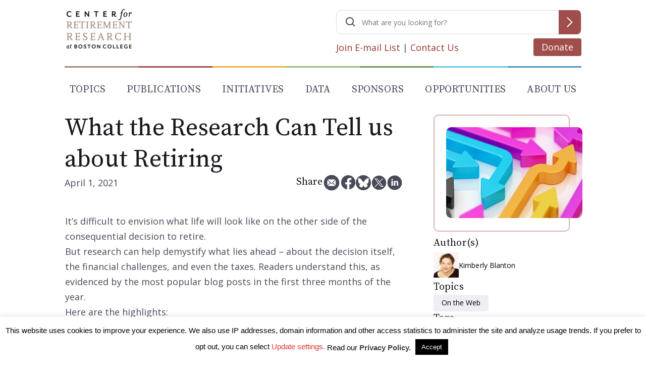

--- FILE ---
content_type: text/html; charset=utf-8
request_url: https://www.google.com/recaptcha/api2/anchor?ar=1&k=6LfEx5UaAAAAAB9ga037HYs3yJ3rXKqxMP_NOBuv&co=aHR0cHM6Ly9jcnIuYmMuZWR1OjQ0Mw..&hl=en&v=N67nZn4AqZkNcbeMu4prBgzg&size=invisible&anchor-ms=20000&execute-ms=30000&cb=rwqxlpy08twz
body_size: 48727
content:
<!DOCTYPE HTML><html dir="ltr" lang="en"><head><meta http-equiv="Content-Type" content="text/html; charset=UTF-8">
<meta http-equiv="X-UA-Compatible" content="IE=edge">
<title>reCAPTCHA</title>
<style type="text/css">
/* cyrillic-ext */
@font-face {
  font-family: 'Roboto';
  font-style: normal;
  font-weight: 400;
  font-stretch: 100%;
  src: url(//fonts.gstatic.com/s/roboto/v48/KFO7CnqEu92Fr1ME7kSn66aGLdTylUAMa3GUBHMdazTgWw.woff2) format('woff2');
  unicode-range: U+0460-052F, U+1C80-1C8A, U+20B4, U+2DE0-2DFF, U+A640-A69F, U+FE2E-FE2F;
}
/* cyrillic */
@font-face {
  font-family: 'Roboto';
  font-style: normal;
  font-weight: 400;
  font-stretch: 100%;
  src: url(//fonts.gstatic.com/s/roboto/v48/KFO7CnqEu92Fr1ME7kSn66aGLdTylUAMa3iUBHMdazTgWw.woff2) format('woff2');
  unicode-range: U+0301, U+0400-045F, U+0490-0491, U+04B0-04B1, U+2116;
}
/* greek-ext */
@font-face {
  font-family: 'Roboto';
  font-style: normal;
  font-weight: 400;
  font-stretch: 100%;
  src: url(//fonts.gstatic.com/s/roboto/v48/KFO7CnqEu92Fr1ME7kSn66aGLdTylUAMa3CUBHMdazTgWw.woff2) format('woff2');
  unicode-range: U+1F00-1FFF;
}
/* greek */
@font-face {
  font-family: 'Roboto';
  font-style: normal;
  font-weight: 400;
  font-stretch: 100%;
  src: url(//fonts.gstatic.com/s/roboto/v48/KFO7CnqEu92Fr1ME7kSn66aGLdTylUAMa3-UBHMdazTgWw.woff2) format('woff2');
  unicode-range: U+0370-0377, U+037A-037F, U+0384-038A, U+038C, U+038E-03A1, U+03A3-03FF;
}
/* math */
@font-face {
  font-family: 'Roboto';
  font-style: normal;
  font-weight: 400;
  font-stretch: 100%;
  src: url(//fonts.gstatic.com/s/roboto/v48/KFO7CnqEu92Fr1ME7kSn66aGLdTylUAMawCUBHMdazTgWw.woff2) format('woff2');
  unicode-range: U+0302-0303, U+0305, U+0307-0308, U+0310, U+0312, U+0315, U+031A, U+0326-0327, U+032C, U+032F-0330, U+0332-0333, U+0338, U+033A, U+0346, U+034D, U+0391-03A1, U+03A3-03A9, U+03B1-03C9, U+03D1, U+03D5-03D6, U+03F0-03F1, U+03F4-03F5, U+2016-2017, U+2034-2038, U+203C, U+2040, U+2043, U+2047, U+2050, U+2057, U+205F, U+2070-2071, U+2074-208E, U+2090-209C, U+20D0-20DC, U+20E1, U+20E5-20EF, U+2100-2112, U+2114-2115, U+2117-2121, U+2123-214F, U+2190, U+2192, U+2194-21AE, U+21B0-21E5, U+21F1-21F2, U+21F4-2211, U+2213-2214, U+2216-22FF, U+2308-230B, U+2310, U+2319, U+231C-2321, U+2336-237A, U+237C, U+2395, U+239B-23B7, U+23D0, U+23DC-23E1, U+2474-2475, U+25AF, U+25B3, U+25B7, U+25BD, U+25C1, U+25CA, U+25CC, U+25FB, U+266D-266F, U+27C0-27FF, U+2900-2AFF, U+2B0E-2B11, U+2B30-2B4C, U+2BFE, U+3030, U+FF5B, U+FF5D, U+1D400-1D7FF, U+1EE00-1EEFF;
}
/* symbols */
@font-face {
  font-family: 'Roboto';
  font-style: normal;
  font-weight: 400;
  font-stretch: 100%;
  src: url(//fonts.gstatic.com/s/roboto/v48/KFO7CnqEu92Fr1ME7kSn66aGLdTylUAMaxKUBHMdazTgWw.woff2) format('woff2');
  unicode-range: U+0001-000C, U+000E-001F, U+007F-009F, U+20DD-20E0, U+20E2-20E4, U+2150-218F, U+2190, U+2192, U+2194-2199, U+21AF, U+21E6-21F0, U+21F3, U+2218-2219, U+2299, U+22C4-22C6, U+2300-243F, U+2440-244A, U+2460-24FF, U+25A0-27BF, U+2800-28FF, U+2921-2922, U+2981, U+29BF, U+29EB, U+2B00-2BFF, U+4DC0-4DFF, U+FFF9-FFFB, U+10140-1018E, U+10190-1019C, U+101A0, U+101D0-101FD, U+102E0-102FB, U+10E60-10E7E, U+1D2C0-1D2D3, U+1D2E0-1D37F, U+1F000-1F0FF, U+1F100-1F1AD, U+1F1E6-1F1FF, U+1F30D-1F30F, U+1F315, U+1F31C, U+1F31E, U+1F320-1F32C, U+1F336, U+1F378, U+1F37D, U+1F382, U+1F393-1F39F, U+1F3A7-1F3A8, U+1F3AC-1F3AF, U+1F3C2, U+1F3C4-1F3C6, U+1F3CA-1F3CE, U+1F3D4-1F3E0, U+1F3ED, U+1F3F1-1F3F3, U+1F3F5-1F3F7, U+1F408, U+1F415, U+1F41F, U+1F426, U+1F43F, U+1F441-1F442, U+1F444, U+1F446-1F449, U+1F44C-1F44E, U+1F453, U+1F46A, U+1F47D, U+1F4A3, U+1F4B0, U+1F4B3, U+1F4B9, U+1F4BB, U+1F4BF, U+1F4C8-1F4CB, U+1F4D6, U+1F4DA, U+1F4DF, U+1F4E3-1F4E6, U+1F4EA-1F4ED, U+1F4F7, U+1F4F9-1F4FB, U+1F4FD-1F4FE, U+1F503, U+1F507-1F50B, U+1F50D, U+1F512-1F513, U+1F53E-1F54A, U+1F54F-1F5FA, U+1F610, U+1F650-1F67F, U+1F687, U+1F68D, U+1F691, U+1F694, U+1F698, U+1F6AD, U+1F6B2, U+1F6B9-1F6BA, U+1F6BC, U+1F6C6-1F6CF, U+1F6D3-1F6D7, U+1F6E0-1F6EA, U+1F6F0-1F6F3, U+1F6F7-1F6FC, U+1F700-1F7FF, U+1F800-1F80B, U+1F810-1F847, U+1F850-1F859, U+1F860-1F887, U+1F890-1F8AD, U+1F8B0-1F8BB, U+1F8C0-1F8C1, U+1F900-1F90B, U+1F93B, U+1F946, U+1F984, U+1F996, U+1F9E9, U+1FA00-1FA6F, U+1FA70-1FA7C, U+1FA80-1FA89, U+1FA8F-1FAC6, U+1FACE-1FADC, U+1FADF-1FAE9, U+1FAF0-1FAF8, U+1FB00-1FBFF;
}
/* vietnamese */
@font-face {
  font-family: 'Roboto';
  font-style: normal;
  font-weight: 400;
  font-stretch: 100%;
  src: url(//fonts.gstatic.com/s/roboto/v48/KFO7CnqEu92Fr1ME7kSn66aGLdTylUAMa3OUBHMdazTgWw.woff2) format('woff2');
  unicode-range: U+0102-0103, U+0110-0111, U+0128-0129, U+0168-0169, U+01A0-01A1, U+01AF-01B0, U+0300-0301, U+0303-0304, U+0308-0309, U+0323, U+0329, U+1EA0-1EF9, U+20AB;
}
/* latin-ext */
@font-face {
  font-family: 'Roboto';
  font-style: normal;
  font-weight: 400;
  font-stretch: 100%;
  src: url(//fonts.gstatic.com/s/roboto/v48/KFO7CnqEu92Fr1ME7kSn66aGLdTylUAMa3KUBHMdazTgWw.woff2) format('woff2');
  unicode-range: U+0100-02BA, U+02BD-02C5, U+02C7-02CC, U+02CE-02D7, U+02DD-02FF, U+0304, U+0308, U+0329, U+1D00-1DBF, U+1E00-1E9F, U+1EF2-1EFF, U+2020, U+20A0-20AB, U+20AD-20C0, U+2113, U+2C60-2C7F, U+A720-A7FF;
}
/* latin */
@font-face {
  font-family: 'Roboto';
  font-style: normal;
  font-weight: 400;
  font-stretch: 100%;
  src: url(//fonts.gstatic.com/s/roboto/v48/KFO7CnqEu92Fr1ME7kSn66aGLdTylUAMa3yUBHMdazQ.woff2) format('woff2');
  unicode-range: U+0000-00FF, U+0131, U+0152-0153, U+02BB-02BC, U+02C6, U+02DA, U+02DC, U+0304, U+0308, U+0329, U+2000-206F, U+20AC, U+2122, U+2191, U+2193, U+2212, U+2215, U+FEFF, U+FFFD;
}
/* cyrillic-ext */
@font-face {
  font-family: 'Roboto';
  font-style: normal;
  font-weight: 500;
  font-stretch: 100%;
  src: url(//fonts.gstatic.com/s/roboto/v48/KFO7CnqEu92Fr1ME7kSn66aGLdTylUAMa3GUBHMdazTgWw.woff2) format('woff2');
  unicode-range: U+0460-052F, U+1C80-1C8A, U+20B4, U+2DE0-2DFF, U+A640-A69F, U+FE2E-FE2F;
}
/* cyrillic */
@font-face {
  font-family: 'Roboto';
  font-style: normal;
  font-weight: 500;
  font-stretch: 100%;
  src: url(//fonts.gstatic.com/s/roboto/v48/KFO7CnqEu92Fr1ME7kSn66aGLdTylUAMa3iUBHMdazTgWw.woff2) format('woff2');
  unicode-range: U+0301, U+0400-045F, U+0490-0491, U+04B0-04B1, U+2116;
}
/* greek-ext */
@font-face {
  font-family: 'Roboto';
  font-style: normal;
  font-weight: 500;
  font-stretch: 100%;
  src: url(//fonts.gstatic.com/s/roboto/v48/KFO7CnqEu92Fr1ME7kSn66aGLdTylUAMa3CUBHMdazTgWw.woff2) format('woff2');
  unicode-range: U+1F00-1FFF;
}
/* greek */
@font-face {
  font-family: 'Roboto';
  font-style: normal;
  font-weight: 500;
  font-stretch: 100%;
  src: url(//fonts.gstatic.com/s/roboto/v48/KFO7CnqEu92Fr1ME7kSn66aGLdTylUAMa3-UBHMdazTgWw.woff2) format('woff2');
  unicode-range: U+0370-0377, U+037A-037F, U+0384-038A, U+038C, U+038E-03A1, U+03A3-03FF;
}
/* math */
@font-face {
  font-family: 'Roboto';
  font-style: normal;
  font-weight: 500;
  font-stretch: 100%;
  src: url(//fonts.gstatic.com/s/roboto/v48/KFO7CnqEu92Fr1ME7kSn66aGLdTylUAMawCUBHMdazTgWw.woff2) format('woff2');
  unicode-range: U+0302-0303, U+0305, U+0307-0308, U+0310, U+0312, U+0315, U+031A, U+0326-0327, U+032C, U+032F-0330, U+0332-0333, U+0338, U+033A, U+0346, U+034D, U+0391-03A1, U+03A3-03A9, U+03B1-03C9, U+03D1, U+03D5-03D6, U+03F0-03F1, U+03F4-03F5, U+2016-2017, U+2034-2038, U+203C, U+2040, U+2043, U+2047, U+2050, U+2057, U+205F, U+2070-2071, U+2074-208E, U+2090-209C, U+20D0-20DC, U+20E1, U+20E5-20EF, U+2100-2112, U+2114-2115, U+2117-2121, U+2123-214F, U+2190, U+2192, U+2194-21AE, U+21B0-21E5, U+21F1-21F2, U+21F4-2211, U+2213-2214, U+2216-22FF, U+2308-230B, U+2310, U+2319, U+231C-2321, U+2336-237A, U+237C, U+2395, U+239B-23B7, U+23D0, U+23DC-23E1, U+2474-2475, U+25AF, U+25B3, U+25B7, U+25BD, U+25C1, U+25CA, U+25CC, U+25FB, U+266D-266F, U+27C0-27FF, U+2900-2AFF, U+2B0E-2B11, U+2B30-2B4C, U+2BFE, U+3030, U+FF5B, U+FF5D, U+1D400-1D7FF, U+1EE00-1EEFF;
}
/* symbols */
@font-face {
  font-family: 'Roboto';
  font-style: normal;
  font-weight: 500;
  font-stretch: 100%;
  src: url(//fonts.gstatic.com/s/roboto/v48/KFO7CnqEu92Fr1ME7kSn66aGLdTylUAMaxKUBHMdazTgWw.woff2) format('woff2');
  unicode-range: U+0001-000C, U+000E-001F, U+007F-009F, U+20DD-20E0, U+20E2-20E4, U+2150-218F, U+2190, U+2192, U+2194-2199, U+21AF, U+21E6-21F0, U+21F3, U+2218-2219, U+2299, U+22C4-22C6, U+2300-243F, U+2440-244A, U+2460-24FF, U+25A0-27BF, U+2800-28FF, U+2921-2922, U+2981, U+29BF, U+29EB, U+2B00-2BFF, U+4DC0-4DFF, U+FFF9-FFFB, U+10140-1018E, U+10190-1019C, U+101A0, U+101D0-101FD, U+102E0-102FB, U+10E60-10E7E, U+1D2C0-1D2D3, U+1D2E0-1D37F, U+1F000-1F0FF, U+1F100-1F1AD, U+1F1E6-1F1FF, U+1F30D-1F30F, U+1F315, U+1F31C, U+1F31E, U+1F320-1F32C, U+1F336, U+1F378, U+1F37D, U+1F382, U+1F393-1F39F, U+1F3A7-1F3A8, U+1F3AC-1F3AF, U+1F3C2, U+1F3C4-1F3C6, U+1F3CA-1F3CE, U+1F3D4-1F3E0, U+1F3ED, U+1F3F1-1F3F3, U+1F3F5-1F3F7, U+1F408, U+1F415, U+1F41F, U+1F426, U+1F43F, U+1F441-1F442, U+1F444, U+1F446-1F449, U+1F44C-1F44E, U+1F453, U+1F46A, U+1F47D, U+1F4A3, U+1F4B0, U+1F4B3, U+1F4B9, U+1F4BB, U+1F4BF, U+1F4C8-1F4CB, U+1F4D6, U+1F4DA, U+1F4DF, U+1F4E3-1F4E6, U+1F4EA-1F4ED, U+1F4F7, U+1F4F9-1F4FB, U+1F4FD-1F4FE, U+1F503, U+1F507-1F50B, U+1F50D, U+1F512-1F513, U+1F53E-1F54A, U+1F54F-1F5FA, U+1F610, U+1F650-1F67F, U+1F687, U+1F68D, U+1F691, U+1F694, U+1F698, U+1F6AD, U+1F6B2, U+1F6B9-1F6BA, U+1F6BC, U+1F6C6-1F6CF, U+1F6D3-1F6D7, U+1F6E0-1F6EA, U+1F6F0-1F6F3, U+1F6F7-1F6FC, U+1F700-1F7FF, U+1F800-1F80B, U+1F810-1F847, U+1F850-1F859, U+1F860-1F887, U+1F890-1F8AD, U+1F8B0-1F8BB, U+1F8C0-1F8C1, U+1F900-1F90B, U+1F93B, U+1F946, U+1F984, U+1F996, U+1F9E9, U+1FA00-1FA6F, U+1FA70-1FA7C, U+1FA80-1FA89, U+1FA8F-1FAC6, U+1FACE-1FADC, U+1FADF-1FAE9, U+1FAF0-1FAF8, U+1FB00-1FBFF;
}
/* vietnamese */
@font-face {
  font-family: 'Roboto';
  font-style: normal;
  font-weight: 500;
  font-stretch: 100%;
  src: url(//fonts.gstatic.com/s/roboto/v48/KFO7CnqEu92Fr1ME7kSn66aGLdTylUAMa3OUBHMdazTgWw.woff2) format('woff2');
  unicode-range: U+0102-0103, U+0110-0111, U+0128-0129, U+0168-0169, U+01A0-01A1, U+01AF-01B0, U+0300-0301, U+0303-0304, U+0308-0309, U+0323, U+0329, U+1EA0-1EF9, U+20AB;
}
/* latin-ext */
@font-face {
  font-family: 'Roboto';
  font-style: normal;
  font-weight: 500;
  font-stretch: 100%;
  src: url(//fonts.gstatic.com/s/roboto/v48/KFO7CnqEu92Fr1ME7kSn66aGLdTylUAMa3KUBHMdazTgWw.woff2) format('woff2');
  unicode-range: U+0100-02BA, U+02BD-02C5, U+02C7-02CC, U+02CE-02D7, U+02DD-02FF, U+0304, U+0308, U+0329, U+1D00-1DBF, U+1E00-1E9F, U+1EF2-1EFF, U+2020, U+20A0-20AB, U+20AD-20C0, U+2113, U+2C60-2C7F, U+A720-A7FF;
}
/* latin */
@font-face {
  font-family: 'Roboto';
  font-style: normal;
  font-weight: 500;
  font-stretch: 100%;
  src: url(//fonts.gstatic.com/s/roboto/v48/KFO7CnqEu92Fr1ME7kSn66aGLdTylUAMa3yUBHMdazQ.woff2) format('woff2');
  unicode-range: U+0000-00FF, U+0131, U+0152-0153, U+02BB-02BC, U+02C6, U+02DA, U+02DC, U+0304, U+0308, U+0329, U+2000-206F, U+20AC, U+2122, U+2191, U+2193, U+2212, U+2215, U+FEFF, U+FFFD;
}
/* cyrillic-ext */
@font-face {
  font-family: 'Roboto';
  font-style: normal;
  font-weight: 900;
  font-stretch: 100%;
  src: url(//fonts.gstatic.com/s/roboto/v48/KFO7CnqEu92Fr1ME7kSn66aGLdTylUAMa3GUBHMdazTgWw.woff2) format('woff2');
  unicode-range: U+0460-052F, U+1C80-1C8A, U+20B4, U+2DE0-2DFF, U+A640-A69F, U+FE2E-FE2F;
}
/* cyrillic */
@font-face {
  font-family: 'Roboto';
  font-style: normal;
  font-weight: 900;
  font-stretch: 100%;
  src: url(//fonts.gstatic.com/s/roboto/v48/KFO7CnqEu92Fr1ME7kSn66aGLdTylUAMa3iUBHMdazTgWw.woff2) format('woff2');
  unicode-range: U+0301, U+0400-045F, U+0490-0491, U+04B0-04B1, U+2116;
}
/* greek-ext */
@font-face {
  font-family: 'Roboto';
  font-style: normal;
  font-weight: 900;
  font-stretch: 100%;
  src: url(//fonts.gstatic.com/s/roboto/v48/KFO7CnqEu92Fr1ME7kSn66aGLdTylUAMa3CUBHMdazTgWw.woff2) format('woff2');
  unicode-range: U+1F00-1FFF;
}
/* greek */
@font-face {
  font-family: 'Roboto';
  font-style: normal;
  font-weight: 900;
  font-stretch: 100%;
  src: url(//fonts.gstatic.com/s/roboto/v48/KFO7CnqEu92Fr1ME7kSn66aGLdTylUAMa3-UBHMdazTgWw.woff2) format('woff2');
  unicode-range: U+0370-0377, U+037A-037F, U+0384-038A, U+038C, U+038E-03A1, U+03A3-03FF;
}
/* math */
@font-face {
  font-family: 'Roboto';
  font-style: normal;
  font-weight: 900;
  font-stretch: 100%;
  src: url(//fonts.gstatic.com/s/roboto/v48/KFO7CnqEu92Fr1ME7kSn66aGLdTylUAMawCUBHMdazTgWw.woff2) format('woff2');
  unicode-range: U+0302-0303, U+0305, U+0307-0308, U+0310, U+0312, U+0315, U+031A, U+0326-0327, U+032C, U+032F-0330, U+0332-0333, U+0338, U+033A, U+0346, U+034D, U+0391-03A1, U+03A3-03A9, U+03B1-03C9, U+03D1, U+03D5-03D6, U+03F0-03F1, U+03F4-03F5, U+2016-2017, U+2034-2038, U+203C, U+2040, U+2043, U+2047, U+2050, U+2057, U+205F, U+2070-2071, U+2074-208E, U+2090-209C, U+20D0-20DC, U+20E1, U+20E5-20EF, U+2100-2112, U+2114-2115, U+2117-2121, U+2123-214F, U+2190, U+2192, U+2194-21AE, U+21B0-21E5, U+21F1-21F2, U+21F4-2211, U+2213-2214, U+2216-22FF, U+2308-230B, U+2310, U+2319, U+231C-2321, U+2336-237A, U+237C, U+2395, U+239B-23B7, U+23D0, U+23DC-23E1, U+2474-2475, U+25AF, U+25B3, U+25B7, U+25BD, U+25C1, U+25CA, U+25CC, U+25FB, U+266D-266F, U+27C0-27FF, U+2900-2AFF, U+2B0E-2B11, U+2B30-2B4C, U+2BFE, U+3030, U+FF5B, U+FF5D, U+1D400-1D7FF, U+1EE00-1EEFF;
}
/* symbols */
@font-face {
  font-family: 'Roboto';
  font-style: normal;
  font-weight: 900;
  font-stretch: 100%;
  src: url(//fonts.gstatic.com/s/roboto/v48/KFO7CnqEu92Fr1ME7kSn66aGLdTylUAMaxKUBHMdazTgWw.woff2) format('woff2');
  unicode-range: U+0001-000C, U+000E-001F, U+007F-009F, U+20DD-20E0, U+20E2-20E4, U+2150-218F, U+2190, U+2192, U+2194-2199, U+21AF, U+21E6-21F0, U+21F3, U+2218-2219, U+2299, U+22C4-22C6, U+2300-243F, U+2440-244A, U+2460-24FF, U+25A0-27BF, U+2800-28FF, U+2921-2922, U+2981, U+29BF, U+29EB, U+2B00-2BFF, U+4DC0-4DFF, U+FFF9-FFFB, U+10140-1018E, U+10190-1019C, U+101A0, U+101D0-101FD, U+102E0-102FB, U+10E60-10E7E, U+1D2C0-1D2D3, U+1D2E0-1D37F, U+1F000-1F0FF, U+1F100-1F1AD, U+1F1E6-1F1FF, U+1F30D-1F30F, U+1F315, U+1F31C, U+1F31E, U+1F320-1F32C, U+1F336, U+1F378, U+1F37D, U+1F382, U+1F393-1F39F, U+1F3A7-1F3A8, U+1F3AC-1F3AF, U+1F3C2, U+1F3C4-1F3C6, U+1F3CA-1F3CE, U+1F3D4-1F3E0, U+1F3ED, U+1F3F1-1F3F3, U+1F3F5-1F3F7, U+1F408, U+1F415, U+1F41F, U+1F426, U+1F43F, U+1F441-1F442, U+1F444, U+1F446-1F449, U+1F44C-1F44E, U+1F453, U+1F46A, U+1F47D, U+1F4A3, U+1F4B0, U+1F4B3, U+1F4B9, U+1F4BB, U+1F4BF, U+1F4C8-1F4CB, U+1F4D6, U+1F4DA, U+1F4DF, U+1F4E3-1F4E6, U+1F4EA-1F4ED, U+1F4F7, U+1F4F9-1F4FB, U+1F4FD-1F4FE, U+1F503, U+1F507-1F50B, U+1F50D, U+1F512-1F513, U+1F53E-1F54A, U+1F54F-1F5FA, U+1F610, U+1F650-1F67F, U+1F687, U+1F68D, U+1F691, U+1F694, U+1F698, U+1F6AD, U+1F6B2, U+1F6B9-1F6BA, U+1F6BC, U+1F6C6-1F6CF, U+1F6D3-1F6D7, U+1F6E0-1F6EA, U+1F6F0-1F6F3, U+1F6F7-1F6FC, U+1F700-1F7FF, U+1F800-1F80B, U+1F810-1F847, U+1F850-1F859, U+1F860-1F887, U+1F890-1F8AD, U+1F8B0-1F8BB, U+1F8C0-1F8C1, U+1F900-1F90B, U+1F93B, U+1F946, U+1F984, U+1F996, U+1F9E9, U+1FA00-1FA6F, U+1FA70-1FA7C, U+1FA80-1FA89, U+1FA8F-1FAC6, U+1FACE-1FADC, U+1FADF-1FAE9, U+1FAF0-1FAF8, U+1FB00-1FBFF;
}
/* vietnamese */
@font-face {
  font-family: 'Roboto';
  font-style: normal;
  font-weight: 900;
  font-stretch: 100%;
  src: url(//fonts.gstatic.com/s/roboto/v48/KFO7CnqEu92Fr1ME7kSn66aGLdTylUAMa3OUBHMdazTgWw.woff2) format('woff2');
  unicode-range: U+0102-0103, U+0110-0111, U+0128-0129, U+0168-0169, U+01A0-01A1, U+01AF-01B0, U+0300-0301, U+0303-0304, U+0308-0309, U+0323, U+0329, U+1EA0-1EF9, U+20AB;
}
/* latin-ext */
@font-face {
  font-family: 'Roboto';
  font-style: normal;
  font-weight: 900;
  font-stretch: 100%;
  src: url(//fonts.gstatic.com/s/roboto/v48/KFO7CnqEu92Fr1ME7kSn66aGLdTylUAMa3KUBHMdazTgWw.woff2) format('woff2');
  unicode-range: U+0100-02BA, U+02BD-02C5, U+02C7-02CC, U+02CE-02D7, U+02DD-02FF, U+0304, U+0308, U+0329, U+1D00-1DBF, U+1E00-1E9F, U+1EF2-1EFF, U+2020, U+20A0-20AB, U+20AD-20C0, U+2113, U+2C60-2C7F, U+A720-A7FF;
}
/* latin */
@font-face {
  font-family: 'Roboto';
  font-style: normal;
  font-weight: 900;
  font-stretch: 100%;
  src: url(//fonts.gstatic.com/s/roboto/v48/KFO7CnqEu92Fr1ME7kSn66aGLdTylUAMa3yUBHMdazQ.woff2) format('woff2');
  unicode-range: U+0000-00FF, U+0131, U+0152-0153, U+02BB-02BC, U+02C6, U+02DA, U+02DC, U+0304, U+0308, U+0329, U+2000-206F, U+20AC, U+2122, U+2191, U+2193, U+2212, U+2215, U+FEFF, U+FFFD;
}

</style>
<link rel="stylesheet" type="text/css" href="https://www.gstatic.com/recaptcha/releases/N67nZn4AqZkNcbeMu4prBgzg/styles__ltr.css">
<script nonce="lp5YykTIdG6_gRNCRaiVSw" type="text/javascript">window['__recaptcha_api'] = 'https://www.google.com/recaptcha/api2/';</script>
<script type="text/javascript" src="https://www.gstatic.com/recaptcha/releases/N67nZn4AqZkNcbeMu4prBgzg/recaptcha__en.js" nonce="lp5YykTIdG6_gRNCRaiVSw">
      
    </script></head>
<body><div id="rc-anchor-alert" class="rc-anchor-alert"></div>
<input type="hidden" id="recaptcha-token" value="[base64]">
<script type="text/javascript" nonce="lp5YykTIdG6_gRNCRaiVSw">
      recaptcha.anchor.Main.init("[\x22ainput\x22,[\x22bgdata\x22,\x22\x22,\[base64]/[base64]/MjU1Ong/[base64]/[base64]/[base64]/[base64]/[base64]/[base64]/[base64]/[base64]/[base64]/[base64]/[base64]/[base64]/[base64]/[base64]/[base64]\\u003d\x22,\[base64]\\u003d\\u003d\x22,\[base64]/ClmfDtFgwVMOGcsKJwoc+woLCsMODw5fCusOxw5s4FMKOwqlDCsKpw7HCp2bCmsOOwrPCoURSw6PCjl7CqSTCu8OSYSnDjnhew6HCihsiw4/[base64]/CqsKmw7HDqcO4w7fDqGLDicOBwr7CuFLDn8Oaw63CnsK1w4xICDfDu8Kkw6HDhcO6Mg80DUTDj8ONw5kgb8OkXcOEw6hFQcKZw4NswrzCpcOnw5/DvsKmwonCjUTDjT3Cp2DDuMOmXcKqfsOyesOPwpfDg8OHCGvCtk1Ywr06wpw+w6TCg8KXwqh3wqDCoX4PbnQdwr0vw4LDiC/[base64]/CpMKcbMKlfC4Hw7gRCMKqwovCosO/ZW3CpH0ew509w5/DscOKHmzDgcOuSkbDoMKPwobCsMOtw4/CmcKdXMO5AkfDn8KZD8KjwoA0RgHDmcOJwpU+dsKHwpfDhRYsfsO+dMKawpXCssKbGwvCs8K6PsKew7HDnjHCjgfDv8OoAx4WwoXDjMOPaAcFw59lwo0nDsOKwo5ILMKBwqPDvSvCiTcHAcKKw4bChz9Hw4LCj3hOw6Vww4MNw4AiLnHDvyLCs2/Ds8OxScOPDMKyw6XCncKHwq40wqvDhMKQO8ORw6p7w59+YTsPEkciwrXDmcKHDRzDicKwYcKYP8KqPV3CksODwr7CtEscex/DvsKiRcKNwoMDehzDgGhEwq/DnxjCokPDqMOWHsOsEnfDlRHCkj/[base64]/DtMOrcWNvw4spwp1aw6Yfw7YuKMKOwoPCuQpwPsOVfcKIw6zDvcK0ETXCj2nCn8OKNMKJU1nCusKlwpXCpMOaYFPDjW0/wpYWw4/CuHVcwogCSyTCjsKqNMObwpfCvwwbwpAVDQLCpAPCljQtEsOQNhDDuRnDkXXDvMO8UcKAYhvDp8OoWHkAWsKkKEXDrsKMFcO9Q8Osw7Z2eAnCl8OeLsKQTMODwrrDgcORwr3CsHDDhGwhMcKwUzzDtsO/[base64]/CmHrClFdLFsO9R8OCPllhdybDrlw1w58YwqzDjUcmwowtw7NHAkLDoMKTw5jDgsOkScK/NMOYYALDnmrCghTChcKXNCfClsODP2xawr3DpjfCjMKnw43CnxfCgGZ+wrdGRMKfTWoDwp5oEwnCh8Ktw4Niw4kJUATDm35OwrgEwpbDjmvDlsKVw7R4AyXDgznCj8KzCMK0w5p4w4sKEcOVw5fCvFbDnSTDp8O+dMOgYVDDoDUDDMOzFSwww4jCkMO/fiLDn8K7w7V7aC/Dg8Kyw7jDqMOaw4p+DX7CqSXCvsK6FDFGPcONPcKRw67CkMKeM3kBwr8rw6LCiMOpdcKcYcKLwocIbSjDt0k+a8Oow69aw4/DoMOFdMKUwp7CswphV0zDksKjw5PCkwXDt8OUScOsK8ORayfDiMOEwqTDqcOmwrfDgsKDKDXDgT9CwpgCV8KTE8OMcS/CpQEnfTEqwrzCu1gobTJZXMK/BcKvwoY3wrB9SMKUEgvDk1rDlsKVZ13DvDtDIcKpwrPCgVHDscKOw4ptfh3CoMORwqjDm3YTw5XCqnXDj8Ogw7/ClijDtkXDtMK8w71LBsOCGMK/w4hxZ3vCu3EEQcOewpF8wobDp3XDsUPDicOswrHDvmLCksKIw7TDgsKOS1VtBcKvwoXCncOSZljDlk/CgcKfd3rClcKPR8K4wr7Drn7DmMO3w6/CvVBDw44awr/CpMK7wqnDr0V2eSjDuHTDosKlKMOVYw1fKiIMXsKKwohtwoPCr1w1w6lWw4dLMnVow5kpGhnChX3DmgI/wrBVw7DDuMKie8K9UF4awrnCtcKUHABywpANw7NRcjvDv8ODw5AURcKkwr7DjTpuPcOuwprDgGF0wolHDcOufnvCtXzCgMOsw5J2w5nCl8KOwoPCksKXdHPDrsKQwpcWOMKbw57DmnIawpIWNAYUwpNQwqnCmMO0aR8rw4hgwqvDusKZGsKlwox8w4sqIsKUwqR/wrrDjQADHxhxwpU7w7LDkMKCwoXCjkN3w7Z3w6XDgGXDhsOBwro8fMOPHxrCu2lYbn/Ds8O0AcKuw4o/T2jCjFwTVsODwq3DuMKFw7fCrMODwq3Cs8ORKjnClMK2WcKAwoLCoh54L8OQwp7Ck8KjwoDCikTCjcK3DSlVQ8ONGMKkABpcVsOaCDnCiMKNEgI7w6UhIRZjwqfCqsKVw7DDgsKcHDpZwoRWw6s9w4nCgCkjwoNdwr/CjsOOHsKJw7fCil7CgcK0Px0AW8KHw4jCtHUZeznDo37Ds3l6wpbDg8KXRRLDoz0NAsOtwoDDoU/DhcOFwqhDwrtNL0QuI0hRw5LDnMK5wplpJUrDnzHDkcK/w6zDsCHDlMOIJQbDrcKaNcOHacKswqbCuyDCosKNw43ClyrDi8OLw73CrMKEw69rw5l0RsOJEnbCmsKfwpnDkj/[base64]/[base64]/Cr8OXw5MlLsK3wq0iw4jDvHzDhMOhwqLCpyQqw598w7rCtwbDqMO/wq5CV8Khwo7DtMKyLBjCrCdDwpLCmDdFMcOuwo8BSmXDoMKEVELCkcOiSsK5EsOMEMKSP3HCrcOLwqfClsOww77CvipNw4JNw79twr85YcKvw6ApCiPCpMOBf2/Cgj0+YyBvUSzDnsOZw4DCnsOYwqjCtUjDuURhMx/[base64]/CtMKKYcKSwp7DhsKOwofCtsO3wrPCt8O1woPCjTDDvHLCsMK6wq1SVsOSwoIHHnzDkQgwfD3DhsOcTsK2W8OMw6DDp2xdXsKTA3PDm8KYAMOgwqNLwqJ/[base64]/w6HCgMOJw6cGLGbCn1FxAHNvw4x8AMK7w7VGwq9Ow5nCpMKpYsO0CTzChCTDvUHCrMO8Q2k4w6vCgMOaeG3DuH4+wrrCqcKnw7DCtFAQwqQ8G2/CosOHwp5ywrxKwqgQwoDCrhHDqMO2eAbDnCsXGhPClMO+w4nCucOFc0lZwofCscOrwrI9w5YZw40EIh/[base64]/E8ORO8KvdsO/w5vCgVwVDMOCMV0AwqPDhSTCgsOswpHCuz/Dpg0Cw4IkworCjEcfwpbCm8K4wrPDiD/DsG/DjxDCs2M+w5HCsGQfK8Ktcy/DqMOyGsKZw5fCk2kmfcOyYmDCiU/[base64]/w5PDnhImw6YXwq/DpCBvw7tZwojDghfDvG7CtsO2w4bCkMKSNsO1wqHDpXI8wq8lwoN/w49pTMOzw6FlLWBzIQfDonvCkcO+w6PDgD7CnMKfPzrDnsOiw7zCqsO0woHCjcKFwqQXwro4wo5abwZawoUNwrYOw7nDtQ7CoGV/[base64]/B2vDvcOqwqPDvzDDiRvClMKeekPCsQUsNRXDtMOzwrrDlsKkIcOKTHJ8w6V7w6rCisOiwrDDpxMgJmZCB054w7ltwqkXw7AaVMKswqY/wqIkwrDCncOETMKAEGxDfS7CjcOWw4FKBsOdwqYYUMOrwrZFCcOVJMO0XcOYKMK0wobDuwDDo8OKakpwecOUw7N9wrzCkhBRRMOPwpAEIwHCqyYnejQfXTzDucKRw7/DjFPCtcKGw48xw5UbwrwKd8OIw6EYw65Ew7/DkFsFeMKJw7Qyw68Owo7DtEE8P1LCtcOSd3c3w4nCoMOQwqbCm3/DsMK+NksrBWAdwowJwprDmzHCkEhjwqlODXPChcOPbsOpe8K/wpvDkMKIwqTDgyTCh3stw77CmcOKwoNYT8KNGnDCl8O5SkbDkwt1w7N8wrAGCwnCp1kiw7/CrMKWwoM0w5kKwqbCsxUwXcOOwpZ4wqpbwo0AXXHCqHzDmnpIw5/CmMOxw5TCuCRRwplzOFjDjTPDu8OXWcOIwoTCgTrCpcK0wo1zwrcPwo9nMl/[base64]/CcK0GMOGT8OxRcKYYx7CqipZK11wwoTDucOMecOicRLDicKgGsO+wrdNw4TCiEnCncO0wr3CtyzCocKIwprDsVvDik7Co8OXw7jDq8KrIcOVPsKWw6V/FMK/[base64]/YMK/[base64]/w4XDrcOSCMOXdG/DiCp0GCI/e2hswpbCsMO7C8KXPMO0w5zDojzCq1nCqytiwothw5TDpUlHEUxnaMOWfzdGw57CqHPCsMKFw6d5wo/Co8Kyw5bCl8Kowq99wqLDtUgPw4/Ck8KiwrPCm8OKw7vDnQAlwrh4w7HDjMOuwrHDmUbCksOFw6waFSZDOVvDqGltVzvDjTTDriFuc8KDwo3DvDbCjkVhMcKcw4R+P8KDBjfCg8K5wqdVDcOOJBLCjcOjwqLDiMOCwo3DjATClm9FUjUtwqDDkMOZFcKKTxRdKcK7w6F+w5rCqMOOwq/DqsO5wojDiMKLCF7CgV4Jwpdhw7LDosKrezHCiiVrwoonw5vDkcOHw5zCnF07wpLCgCw5woZSLEDDgMKBw4jCo8O1JjFnVUp9wrvCssO9BETCuT94w6/CqUBJwrXDu8Ode0bCoDvCpyDCmTjCkMO3WMKWwqZdHcKDecOdw6c6fMKvwrFiQMKEw69yQwbDmsKLS8O7w7RowoEcGcKcw5fCvMOrwp/Cp8Knf0BCJX55w7dLT1PCtXJZw4nCnH4JdWTDgMK+AAInel3CosOCw7sEw7LCtlHDgUDCgh3Dp8ODLUI3PA8UKnQcWsKew61FcywIesOZRcKKNcODw7E9eUIQUzBDwrvCkcOEVHFmHS7DrsKOw6Axw53Dhld1w4sNdTUfesK/woYoJ8KJH01UwrnDtcK7wowQwqYpw4MoEMOnw5nCmsKGBsO+f3tvwqLCq8Kvw47Dv1jCmgvDmMKBEsOcHVs/w6HDm8K4wqMoSV91wrvDp13CisO5asKvwqtkHwnDiBbCs3trwqpdBjRDwrhRwqXDn8K8Bi7CnWfCpMOdSiTCmmXDjcK+wr1lwq3Do8Otb0DDhUgqazrCscOEwrLDoMOIw4J8V8O+QMKcwo99Bhs8YMOqwqUhw5ZKP0ESPx9IU8O5w4kYUwMiaXTCq8O+O8K/woPDiFnCvcKkHQXDrhvDilgEacOFw65Vw7LCqsKWwpkqw51fw7NuJU0XFkg4GXzCqcKLSMKUVyw7L8O5wq0ncsOowolkNcOQASd7wpBuDMOhwqvCtcOtZR1Uw4lWwrLCsEjCjMKQw549JBDDpcOgw6TCsx57AMKywq/DkhHDqsKBw4oHwpBdIwjCrcK1w4nDn1/CmMKEXcKFHBJWwqvCqyU8bSUGw5Jrw5DCkcKIwpzDosOgwoDDqWvCn8O0w6Mbw5wtw7RkBMKnw6PCkx/CiB/DjAwdXcK9M8O3HXYnw7EYd8OewrkzwrJoTcKyw6g0w5xefMOAw6xoA8OzTsO3w6MRwpFgMcOUwoA6Ywt7KlR0w7MVDzzDn1RfwofDoHjDksKFdhTCssKOw5DDv8Oqwpwewot2JmEvFytHAMOmw6EYdGYPwp9MWcOzwqLCuMO5NzHDm8OGwqlNCR/CoTwSwpJ5w4VeGMKxwqHCih08fMOBw4YTwr/CiT3CkMO6CMK7E8KLOlDDpD7Cn8OUw7LCtzUDasOKw6zDkMOkDlvCusOhwp0pw57DmMKgOMKXw7/[base64]/[base64]/wr7DisOxwrjDpQ0Pw7XDoXAqw65gezhYcsK3KMKMHMOLw5jCv8KJwrDDksKQP2Jow5BMCMOtw7TCvlAiQMOrcMORfsO6wr/CpsOkw7nDsEg+ScOubMKHeEIkwp/CjcOQL8KoWsK5Rns8w7PDqTUtOFU6w6nCnE/DhMO1wp7Chi3ClsOIeiDCuMK6T8KNwrPCqAtoScKlcMOZcMKgScO+w57CsgzCmsK0VCY+woBhWMO9LyhAIcKRDMKmw4jCvMK6wpLDg8OmWcK2ZT5nw6LCgsKlw75PwprDnUjDkcO+wqXCkArCtS7DmQ8zw6fCjRZsw53CmTrDo0Rdwq3DpEXDisO4VX/[base64]/CjGN9L1fCrRViw4k/JcK+EsKuw5/Dt3XCgyfDusK/f8OywozCvH/ChHnCgm/[base64]/[base64]/[base64]/Clw3Dq8KCwr8wX8KqXHjDjzfCpsODZsOSVGfCp0fCoV7Cry7CmsOpHiNswoZcw7zDpcKtw67Di0vCn8OXw5PCl8OGRSHCmzzDgcOsfcKiNcKcBcKuZsKhwrHDhMO9w5sYd0fCsHjCg8O9SMORwr3CusOvRlw7BsK/w4NkUl4hwrxqWQvCrMOfYsKJwqkVXcKZw44Tw43DnMKow6nDpcOpwp7CjMOXF3jCm3x8wpLDh0bClXfCisOhHsOew4AtOMKWw7FdSMOtw7JuRFIGw7tJwo3Cq8O/w63DqcOxHQkBU8KywoDCh0HDiMOeXMKJwpjDlcOVw4vCsCjCocOowrtHA8OrWwMjHMK5NFvDkk4gTMO8MsO8wp1lIsOJwoTCixknEVgDwosbwrzDu8OswrvDsMKTcAVMbMKOw4MlwoPCg15ke8OewoHCtcOzQghaC8K9w4hYwpnCo8KYL0bCl3TCgMKww7R/w7PDgMKMAMKXORnDr8OHEhLCtsOawq7CmMKewrRewobCpMKvYsKWYMOdREHDhcOtVMKywrUceCFxw77DnMKHeGI4L8OIw64Nw4bCl8OXN8Ocw6w/w58PTmBnw7wOw5lMKGNAw7MgwrLCl8KGw4bCocO7DUrDjgjDpcOWwogEw4x3wq4dwp07w4ZEw6jDu8OtX8ORa8K1Qz0UwpDDvcOAw6HChsOOwpZEw6/CpcOmUxcgGcKYB8OhQGstwo/ChcOvbsK5JTosw7PDuEPCk1B0H8KCbSllwpzCi8Krw4rDoXpmwr8qwobDtlzCpQTCrMOAwqLCgAROYsKQwqLDkSDClwETw4dRwr/DjcOMUSFVw6wswoDDlsOiw7RkIE7DjcOvJMOJcsKWXWQEECpPP8KYw5YgCxfCksKPQMKFbcOvwpPCrMOswodQGcKpDcK8HWFfe8K+V8KBGMKnw5gIH8OmwojDo8O1Z1bCmnTDhMK3OcK+wqQnw7HDtsOcw6bCqMK0EWfDicOmBmjDkcKmw4HCqcKjQGzCtsO3f8K/w6oywqTCg8OjFRvCoGNrZMKfwovCqwzCokBeamPDjsORdmbColzCqMO2Bgc2Cm/DlUDCjMK2UxzDq1vDg8O2U8OXw7QJw6/Do8O8woV4w5DDgSNEwqzCnjXCtj7Dn8OxwpwPUHbDqsKqw4fCjkjCscKPGMO1wq86GsOVF0PCtMKlwpLDkn7CgHdCwrw8C28TeVcswoQaw5bCvG1JFcOnw5V/asKZw6/[base64]/w4kbeSLDm0VowpR7w5Z/[base64]/[base64]/DpMOCJ8Kic8Kdw6A9RsOgwq7DucOmwqE1YMKIwpPDlw58H8KcwrrCqQ3Dh8K0aSBVYcOEPMKdw5Z0HMKqwqEjWWMFw7Quwrc2w4HClg7DrcKZL1I9wooBw6olwq03w5x2J8KCcMKmcMO/woAWw5UmwpXDh29ywpVMw7fCrn3CmTYdChphw4RHHMKgwpbCgcOJwo7DiMKBw60xwqJtw49xw5MZw4fCgEbCl8K1KMKsOilhccKmwrFgRMO/MwRfesOLbwfDlEgKwq8OTMKIAl/[base64]/KcONAg4+IMOMwqzCs8KzwrbCgk/[base64]/woLCv8KRScKBw71qwrBTw50dNwPCiDIfdA/[base64]/ClnBmIhHClcKywp/DrwDDgcKzw6HCphtCw4pnesOtBBhwc8Opa8Oww4vCuRbCpHQILi/[base64]/WsKxw6ldwpRoPjllcsOuw6RYVHDCqcKnDsKbw7l+GsOiwoIsXWLDlVfCqyHDoyjCh2dGw7UWQcOPw4UDw40uYRrCtsKIAsK4wrnCjFHDtCohw7nDtmvCo2DCoMO2wrXCihYxIHXDicOuw6B1woVcUcK+dWbDpMOdwrHDoBtQXnbDhMO/w5VzD37CoMOkwqcAwqzDqsOKIUt7RcKOw6pwwrHCkMOfJ8KRw5jCgcKZw5dmT35zwr7CkgfCn8KUwobCvsK5KsOywrXCty1aw4PCt3Q8wrfCiDABwoIcwo/Dvlorwpcbw4nCl8KSJDXCtFjCrQvDtTAGw53CiWvDgifCtnfCh8KZwpbCqFgULMONwpXDh1R7wo7Di0bClA3Cq8KnfMKaYHfCrMOgw6rDrXjDhBM1wocdwrjDscKGMcKBWMOPVMOAwrB7w65hwoA1woZow53Dj3/DocKiwozDgsKkw4fDg8OSw75CYAHDvWQ1w5YqK8O+wph5SMK/QA5Lw703w4F1w6PDrUfDgxHDlF7Cp2A0QF1qD8OkICDDhsOKw7l6CMO4X8O8wp7CsjnCvsO6fcKsw4Qtw4lhFTMYwpZrwo4zPcKpScOoVhc/woDDvMOlwpXClcOLCcOGw5DDuMOfbMKEKUzDuBbDnBbCmmvDrMOTwpDDiMOPw5DCpShFIQwBesKww47ChQlIwqkKZ1nDqgTDkcOEwoHCthvDvVzCv8Klw4XDvMKkwozDqSk4C8OGbcK2GzDDoATDoWrDhsOtbg/[base64]/B2HDrsKYwqfCuQw0Z8OCYsKhLRRYfVjDqcK1w6nCm8K+wpxywovDl8O+Hj1ywoDCr2TCpMKuwr4kHcKKw5fDr8KbBy/DhcKmd1jCrzs5wqfDhD5bw6ITwqcww4N/[base64]/DmgMlwoZjW0LCj0Ukw51RM0NUX3fDjCFBIWhgw6Fyw4FXw5XCjMO7w4/DmGjCngt7wqvCh2NKEjLCmsONazogw6t2YCzCusOnwqTDiUnDs8KgwoZSw7TCt8OmP8Kvw40kw5HDq8OgRsKvA8Knw6fCr1nCoMOsf8KRw757w4I5QsOgw7MCwoIpw4zDgh7DrHLCrhlgZsO/[base64]/[base64]/wq1/wocswqTDvMK2w70RwpR+wprDt8KYw57CtVHCosKTUjRmHGFxw5VBwrlpRcOSw6TDkF0FNgnDkMK2wrZFwqsXYsKuwrtbc2jChFlWwpoPwovCny7ChD8cw6vDmlrCsRTCpsOYw5kANggDw65Aa8KZIsK0w5PCsB3Cpg/[base64]/[base64]/CucOJw4ozAyQeN8Kew43CmU82w5vCj8KjFVnDusOFQsK4w7Igw5bDpHgQECwoIB7CjmBcUcOLwoE0wrVTwp57w7fCusO/w4UrUG0QQsK5w64VLMOZRcKFUyjCoxtbw4rCuQPCmcKtSFLCosOFwojCjgcPwpjCncOAWsOGwq/DkHYqEhvCoMKrw6zCk8K0GBkKOhQBMMKLwrLCp8O7w7rCvw/[base64]/[base64]/wrPCh8KFw4rDu3g5RkbCmlQXwpnDpsKmQx3CtMOMU8KXN8OQwo/DriBCwrfCmUYIEl7DjcOyRFZQaxoHwohDwoIqCsKMf8K3dT81EAnDtsK7VRcjw5IUw4xvVsOhC1k8wrvDhg5pw6fCkVJawrvCqsKuZiMDTU4EPF4oworDlcK5w6RZwrLDjGrDvMKjJ8K6DV3DjcOfZcKhwoDDgj/Dt8ONQcKYSGHCuxDCrsOrJxfCgTTDpMKyVcKrdXEESGNkLl/Cj8KLw7cOwqV/HA5pw5fCssKQw4TDj8Opw5PCpAMIC8OoJS3DsApFw4HCpMKFasOgwqbDuyzDlcKKwrBGAsOmwqHDicK5Oj4WWsOXw7jCrCFba15uwo/DvMK2wokFXRLCv8Kow6zDvcK3wqzCoQcIw65Dw4bDnRTCrcOhY3UUGWwbw75bf8Ktw7VRf2/DtMKJwr/DnkwPGsKpYsKvw54hw4BLC8KUGn7DpnMaY8O9wolVwrFBH3ZcwpE6V3/[base64]/CthElwqjDo0jCicKRw7PDrsKmGmNHwo8Ow7hxFsOHFcO7woXCuH4Zw7PDsW9qw53DmRrCkHUhwrYlbcOKR8Kewq0/CgfDnm0RPsK1XnHCqMKfw6R7wrx6wqg+w5nDhMK6w6fCv3nChkFnGsKDVGAWPxPDum1Vwr7CqSPCgcOoJzMJw5I1JW5Sw7HChMOyZGjCrlQJdcOiMcK/IsO2dcK4wr8twqDCogE4JC3DsHnDt3fCtk5kccKow7FuDsObPmkGwr/DjMKnfX1ocMKdDMOdwpPDrAvClQQJGkBlw5nCsVvDoXDDrV1vPTdlw4fCnUHDgcO0w5Efw5RSeVNtw7d4PU91PMOtwow+w5c9w6VDwqLDiMKWw5HDt0PDm37DnsKMZWlJbETDh8OqwpHCvEPDvQ4LJwrDu8KsGsOqw7RdGMKGw77Dr8K8JcKIfsOewoAew4NZwqV/wqzCoxfCj3QQaMKhw4x+w641CE9jwqQBwrTDrsKOw4DDgk1KO8KFw5vCnW9Pw4TDg8KtCMO0YkrDuh/DggTDsMKoX0HDucOrccOfw4xnTAEtTC3DuMOaABLDl0ceDGtaKXDCs2jDocKNRMO9OsKjRH/[base64]/[base64]/[base64]/DjMOAKcOBaMKNwohnw6PDnV/Do1ZcEcKjZcOBBWsgGMKUXcOhwoRdFsOTQDjDpsKfw5bDpsK+WnrDvGETUsKnBXbDlMKJw6MHw6p/[base64]/YcKnw6jDv8OqZWxGw4jDjMOzw41Dwo7ChyPCg8Oqw7VHwpFKw7/Do8OSw78WExnDogx9wrgHw5LCqMOawrE+ZnFswqA/w6nDgSbChcO/w7IIwolYwqEcRcO+wrTCmlRBwpkfMXofw6jDvE/Clz5Ew6Mjw7bChELDvxDDoMO6w4h3EMOCw4DCvRkEKsO+w5tRwqVzbMOxecKNw7hpLxgPwqZywr49LgJQw74jw6x5wpMHw5szCDUabzJHw5sjKxVCFsKmTy/DqQRTC2sdw6sHTcKaVnXDkl7Dln9aTUfDgcKUwq5PYlTCrE7DmUHDlsOlfcONccO3w4ZaHcKcIcKjwqAiw6bDogNkwqchN8OewqbDs8O3acOUX8OESh7DvcKVb8Ksw6c+w5EWGzAbUMOwwqfDuW3Dlj3DuXDDvsOAwqhswoh4wq/CuVxKU1Zvw6ASem3DtFgGcC3DmhzCikAWIkFRWXPCq8OOe8OaWMOaw6vCihLDv8KaEMOgw6tnUcObZgzDocKoNT1DAsOFE2nDkMO5WhnCjsK6w63Cl8O/KsKJCcKvQ3d3HCrDt8KrKx7CgcKXw6LCisOpfBnCrxwdNsKMM0rDp8O3w7QlKMKrw69EL8OcAsKvwqnDlsOkwqXCgcO/w5pQacKGwq46Eg0kwrzCiMKHPQ5tURVPwqFFwqBgUcKbYcKmw71WD8K5woUew5Z7wqDCvEMaw5k/w4UZHXcMworCjEFTGsORwq0Jw6E7w4oONMOVw53CgsKNw4ExeMK3MnbDhg/Di8O0wpzCrHvCoVTDh8Khw4HCkwjDnBjDpAbDlMKFwqLCicOtPcKSw54fFsK9e8KiPMK5eMKMw7kHw4E+w43DiMK8wqhhFcOxw5/Dvz8wQMKlw6EgwqcEw5hpw5g/[base64]/CsB7CocK/w4BHwoclw4pWQ2xQLDvCmUEnwodSw4B0w7fDkTPCmQjDmMKuDncPw77DtsOowrjChkHCm8KEScOGw7FtwpEgeBdccMKKw6zDs8K3wqLCpsKsEMO1RT/CtSR4wpDCtcK9NMKGw4Ezwq8FNMKWwoVZWGjClcKvwqRdfsOENDLCtcKKCRMDdjw3GHvDvkVVNUrDkcKyFUBZSMOtdsKcw5PCinfDrsOlw4kCw5bCsE/DvsKnSjPClMKEHcOKCT/Dvj/DgnZgwrpKwo5bwpbCjmHDksK5ekvCtcOtLnzDoC3Do0gqw4rDpzA/wodxw7zCnkYzwrkvdcKLF8KMwoLDmSgBw7zDnMKbf8O4w4Jsw78/wpjCvyQWHwnCt3TDrMKAw5fCiEDDgCgpZSAjD8KxwqNiw57Do8KVwobCokzCtTNSwp0keMK/[base64]/Ew0Iw7IfE8KjKnI1wpozcjIDwow0wo1PBMKpHcKUw7gYHwXDhEbCtDEhwpDDkcKywrtSd8Ksw7/[base64]/CrUpJw7piQyDCgsKMw47Cg1LCr8OywqdPwrFMFVPCqVQgcwPCg33CvMKJPMOSLcKFwrnCp8Okwql5M8OHwoVNYE7CucK/OA/DvA5BLUjDucOew5DCtsOQwrh9wr3DqsKmw6FCw4dDw6gDw7PDriRBw4MXw4w/w6wgPMKoWMKwNcKNwolsMcKewpNDSsOdw58cwqdZwro5wqfChMOGBMK7w47DlkpPwqtOw5MxfCBAw73Dt8KswrbDkBnCo8OHZMKew58HdMOZwrZ/AGTCosOcw5vClzzClsOBKMOdw7LCvGTCvcK/w78qwrfDiGJ+H1AjS8OswpMAwrTDocK2VcO5wqrCosOgwpvDrcO0diw8HcOPEMO4I1sMKFDDtiZJwp4ZXE/Dk8K/MsObVcKDwrI3wr7CoTYBw5HClMK2V8OkNhjDj8KnwqVLTyDCusKXb3BSwrsQLcOpw4Mfw53CrQvCpwnChz/DqsOtPMKfwpnDriDDtMKHwrbClGdnPcK1AMKBw4fDmW3DlcO5YcKHw7XChcK1PnVjwpPCllfDrRHDl0BbBMOgQ3R1IMOuw5nCv8K/UUfCpRrDnyTCtsKbwqd6wogcbsOcw6vDkcO0w788wrByAsOUdUVowrQlUUbDgcOQDMOlw5nCllYGBDXDkQXDtsKSw5HCv8OSwo3CrCc/[base64]/[base64]/[base64]/w6Z/Ui7DnkLCm30swrEsQGPDvMOswpvDvCrDrMOaZsOrw6sIPAB/ZT7DhTtSwpnDpcKKBjjDtcK2MhZ+OsOfw6LDicO8w7HChTDCmcOAJ3PCmcKiw4BIwrLCgA/Dg8KeLMOmw6tiK3VGwoDCmhIUczTDpjkRHTYBw6YWw4vDn8Orw4sJVh8ZLXMOw4DDgUzCgD4pE8K/[base64]/CnWQQw4pSw7/Dh8KQwpvDn8OhfTp/wqJEWsKCUgtMKQTDlVd7XVVKw4koOmIQQRN1cwIVHykawqgvMUbDsMOoRMOlw6TDqVHDr8KnLsOEJyxLwr7Dv8Kxejc3wq0YY8KTw4TCkS3DucOXRiTClsKGw6fDjMOWw7cFwrfCvcOsQmgtw6LClE/ClAPCkjkKTRkWTBgWwpnCnsOowoZOw6rCtcKgXFjDuMKIbj7CnWvDqwzDkDFUw50Uw63CjxV2w4LCrhBXIlfChiwaZ1DDrQMHw4rCrcOFMsONworCqcKRKMKyGsKjw49Xw6pWwpHCqj/Crgs+w4zCvAZCwrrCmyrDhMKsEcO3YlFMIcO5ZhsowoLCpsKPw68AZcK0VTHCoi3CgB/CpsK9LVN6V8O1w47CpC/CvsO/wpfDuEdIWl/CqsKkw53DjsOew4fCvjNqw5TDkcKuw7wQw6M5w5lWKw45wpnDlcKKOl3Ci8OseW7DhWLDsMKwMWhlw5odwrZKwpR9w43CgFgRw6JecsOpw7IRwqzDn11xX8ONwpnDisO5LcOVLFd/ZVIIeXTCn8O9H8OaF8O6w5goasOyH8OmZ8KdTcKCworCoyjDmhp8GjfCqcKdYTvDhMOxw6rCs8OaQHbDh8OYczJydFDDhkh9wrXDt8KATsOffMOyw6jDsCbCrmpcw7vDhcKVIBDDsmp/Qx/Ck1hQUD1VHGXCk3MWwrROwp1DWxBZwrczPMKjccOULMOTwqrCuMKvwrvCh0XCqyxzw5dZw7E1BgzCtnXCv2wBEcOuw6UDHFPCvcOXI8KYN8KPT8KaDMO7w5vDr0DCsk/DkkBiBMKAWcKaL8OYw5ApeDd5w5xnSwQWecOlbB4pDsK5I1olw73DmxU0Jk5uCcOywoI/fn3CrsOIG8OZwrbDgT4JcsOJw5U4d8KnJjN8wqFhYR/DkMOPY8OEwrfDl1TDuzMCw6ZqdsKWwozChHF9bMOEwq5GV8OOwp56w4vClcOEOSXCl8K9Wn3CsTUTw65uSMKxVcKmE8Kzwpxpw5nCr3gIw6A4w58RwocfwoxZUcKnOl5mwoRiwrpSCCnCjcOaw6nCgQ9dw7dLfsOyw6bDp8KvAiJLwqvColjCrX/Dn8KLXkMyw6jCkDM8w7TCnVh3f1/CrsO+woQlw4jCvsO1woF6wr4GB8KKw6jDj2PDgMOMwr7Ci8OfwoBow4EkFDnDpDdpw5N9woprGyHCiCgIAsOxFDUbVznDtcKYwqDCpFPCn8O5w5oHP8KELMO/wog6w5XDrsKebMKFw4c/[base64]/[base64]/DuR13wqTDlcKhElzCmUfCosKRI8KnZsKeQcOwwo3Crl4kwocnwr3DuVPCucOhFMOYwr/DmsOpw7wlwrdDw5gXMDPCpsKkPcOdGsO3bSPDpknDuMOMw7/CrlhMw4pXw6TCusOmw7NGw7LCvMK4fsO2VMK9ZMOYayzDjwBhwqbDlzhUUxfDpsOwVHIAJ8OdKsOxw7dRGSjDoMKweMKEQifDrgbCrMKxw7DDp39Rw6V/wq9Ow4LCuzXChMKeQAsGwqNHwqTCjsKmw7XChMOiwrItwozCiMKPwpXDlMKewrXDpkDCkkdTORgcwrLDpcOpw5gwaFg/chnDviM2f8Kfw4M5w7zDtsKWw6jCo8OSwrocw65aM8Olw5IHw4hfAMO5wpLChmLCncO3w7/Dk8OsCcKmY8OXwqNnI8KTf8OKXVHDkMK4w7fDgAfCq8OBw4kkw6LCuMK3wq7DrClSwqLCnsOiJMOrG8OBY8O5R8ONw5luwpnDgMOowpHCrcKQwoTDvsK2WcKrw4cyw48qGcKUw6MZwoPDkVs3QFUCw59dwqouAyp1E8O8wonDkMKBw7zCoHPDsho0d8ODacOwZsOMw5/CvsKCXUbDtUF/GxPCoMOfD8OJfFBeUsKsKErDn8KDHsKuwoPCv8OfP8Ktw4TDnEnDlwLCp0PCnMOzw4jDu8KQJS0wOGlAPznCmsOcw5XCksKIw7bDtcOdHcKHGy1EO18Mw4wPXcONEyfDjsKiw5oww4nCvQMZwovCtcOswo7DlTzCjMOjw6nDscKuwo9owpo/L8KdwovDh8OmPsOhLcKrwozCvMO/PG7CqCjCq1jCsMOXw4dmBUFIHsOpwqFpcMKhwqjDhMOkbDPCv8O7C8OKwrjCmMK0TsKsGRoHGQrDksOvBcKDRkdbw7nChTwFFMOrEAZAw4TCmsOwdXPDnMK1w64wZMKIKMOkw5JVw69iYsKcw6IdPDAbRCtJQ0XCpsK/CsKfEV3Dq8KTKcKbXiRewofCosO/[base64]/ChhLDtcKbTUrDkRI4B1guwqtYCsKEw4HCvMOrRMKuHSFHWytiwp5Sw6fDpsK4Jks3VcKqw6A7w5dyeDoFH3vDksKDaghJVD/DgcOxwp/DnlTCusOnQx9ENyrDsMO1ICHCk8OrworDvF/DqDIMIcKxw4RfwpnDpD4IwonDnhJBcMO/wpNVw75Jw6FTPMKeRcKsL8ODXMKawp0qwrJ8w48jU8OVOMOmFsOlw57CkMKKwqfDoUMKw43DvR8WJcOFf8KjSMKffsO6DQpTWsOyw4zDlcK/wpDCkcKAQEJIasOSZHxWwrjDicKvwqnCp8KfNsONCiNrVSAFWEllb8OlYMKLwqPCs8Kowrogw7vDq8Olwp8mPsOIdMO2LcObw5YewpzCusOKw6LCs8K/woEMYRLCo1XClcKDDXjCosKzw4rDjTzCv3zCusKhw4dbJsO3TsOdw7vChGzDjS5gw5DDl8K3EsODw6DDs8KCw7FeB8Kuw6TDmMOzc8KuwqVRaMOSLg/[base64]/Dr1bDuV5tMFvDizg6YUTDk8OWE8KGw50UwoBAwqIvVyBsAWrClcKYwrfCsGFRw5TDsyDDlTXDhcKhw5U0IWkifMOAw4PCm8KhScOuwpRswosPwpUAQcOzwqxDwoNHwoMYH8KWNn51A8Kdw5gkw77DtMO6wqVzw6rCjg3CsTnCpsO3X09bN8K6TcOvbBYKw6Z/[base64]/Cn8OKCMKcdHvDusKtaMKdwqfDpMORcsK+w4LDm8K0w6s4w5MOCcKBw4k0w6w8ElZ5fnBsDsK+TVjDtsKdZsO6ZcKww68Ww7VTaAdtQsO5wpTCkQ8oPMKYw5HDtMOawqnDqg8ywrnCv1JRwoYaw69cw7jDgsOJwr4xWsKSP3Q1fAHClQN6w5VGBFBsw4/CqMKWwo3CpzkDwo/DqcO0b33Cq8Onw7rDuMOXwqbCtnrDt8KIXsOjH8KVwrHCqsO6w4zCjcKvw4vCrMKOwptZSgwbwpPDtEXCrihnRMKTcMKVworClsKXwo1qw4HChMKHw5sUaSRNDwtjwrxNw7PDi8OsecKGMRbCicKXwrPChsOcZsOZVMOZBsKGacK/[base64]/Cs3p5XsOVTAjDisOjWVTDlC3ChX3Cr8KRwpvCtsKrAhzCncOxAydCwok+Jz91w6MpFWHCjTzDtSMJF8OzX8KHw4DCgEHCs8O8w77Dj1TDjVLDshzCmcKNw4sqw4Q7BwAzGcKTwq/[base64]/CpkTDkQvDlDN8w7LDtMK6DgpCw6stV8KJR8KRw49xW8KxP2dmaFVvwrEYCw/ChQDCvsOIVBDDgMO/wrPCn8KfHz4Iwq3CssKA\x22],null,[\x22conf\x22,null,\x226LfEx5UaAAAAAB9ga037HYs3yJ3rXKqxMP_NOBuv\x22,0,null,null,null,0,[21,125,63,73,95,87,41,43,42,83,102,105,109,121],[7059694,200],0,null,null,null,null,0,null,0,null,700,1,null,0,\[base64]/76lBhmnigkZhAoZnOKMAhmv8xEZ\x22,0,0,null,null,1,null,0,1,null,null,null,0],\x22https://crr.bc.edu:443\x22,null,[3,1,1],null,null,null,1,3600,[\x22https://www.google.com/intl/en/policies/privacy/\x22,\x22https://www.google.com/intl/en/policies/terms/\x22],\x222iI8E+iYnS1BA1iLL8LyVzL6GH92Frl/qcPmMBsJBFM\\u003d\x22,1,0,null,1,1769828508184,0,0,[255],null,[108],\x22RC-jEtfDnvQGn6rtg\x22,null,null,null,null,null,\x220dAFcWeA66gM6rS1gl9_1rtsogjfHafAkfSTAKIqU7hUtSIVV_g_qvjyf1821Io0qA7swoNvuYlwvBLd1ifB02J7eyLOUtdpYiiw\x22,1769911308366]");
    </script></body></html>

--- FILE ---
content_type: text/html; charset=utf-8
request_url: https://www.google.com/recaptcha/api2/anchor?ar=1&k=6LdgSdoZAAAAALJ8ZIWnZA3YbcV4jVOGVTpDglnv&co=aHR0cHM6Ly9jcnIuYmMuZWR1OjQ0Mw..&hl=en&v=N67nZn4AqZkNcbeMu4prBgzg&size=invisible&anchor-ms=20000&execute-ms=30000&cb=poj3edsbpj7q
body_size: 48630
content:
<!DOCTYPE HTML><html dir="ltr" lang="en"><head><meta http-equiv="Content-Type" content="text/html; charset=UTF-8">
<meta http-equiv="X-UA-Compatible" content="IE=edge">
<title>reCAPTCHA</title>
<style type="text/css">
/* cyrillic-ext */
@font-face {
  font-family: 'Roboto';
  font-style: normal;
  font-weight: 400;
  font-stretch: 100%;
  src: url(//fonts.gstatic.com/s/roboto/v48/KFO7CnqEu92Fr1ME7kSn66aGLdTylUAMa3GUBHMdazTgWw.woff2) format('woff2');
  unicode-range: U+0460-052F, U+1C80-1C8A, U+20B4, U+2DE0-2DFF, U+A640-A69F, U+FE2E-FE2F;
}
/* cyrillic */
@font-face {
  font-family: 'Roboto';
  font-style: normal;
  font-weight: 400;
  font-stretch: 100%;
  src: url(//fonts.gstatic.com/s/roboto/v48/KFO7CnqEu92Fr1ME7kSn66aGLdTylUAMa3iUBHMdazTgWw.woff2) format('woff2');
  unicode-range: U+0301, U+0400-045F, U+0490-0491, U+04B0-04B1, U+2116;
}
/* greek-ext */
@font-face {
  font-family: 'Roboto';
  font-style: normal;
  font-weight: 400;
  font-stretch: 100%;
  src: url(//fonts.gstatic.com/s/roboto/v48/KFO7CnqEu92Fr1ME7kSn66aGLdTylUAMa3CUBHMdazTgWw.woff2) format('woff2');
  unicode-range: U+1F00-1FFF;
}
/* greek */
@font-face {
  font-family: 'Roboto';
  font-style: normal;
  font-weight: 400;
  font-stretch: 100%;
  src: url(//fonts.gstatic.com/s/roboto/v48/KFO7CnqEu92Fr1ME7kSn66aGLdTylUAMa3-UBHMdazTgWw.woff2) format('woff2');
  unicode-range: U+0370-0377, U+037A-037F, U+0384-038A, U+038C, U+038E-03A1, U+03A3-03FF;
}
/* math */
@font-face {
  font-family: 'Roboto';
  font-style: normal;
  font-weight: 400;
  font-stretch: 100%;
  src: url(//fonts.gstatic.com/s/roboto/v48/KFO7CnqEu92Fr1ME7kSn66aGLdTylUAMawCUBHMdazTgWw.woff2) format('woff2');
  unicode-range: U+0302-0303, U+0305, U+0307-0308, U+0310, U+0312, U+0315, U+031A, U+0326-0327, U+032C, U+032F-0330, U+0332-0333, U+0338, U+033A, U+0346, U+034D, U+0391-03A1, U+03A3-03A9, U+03B1-03C9, U+03D1, U+03D5-03D6, U+03F0-03F1, U+03F4-03F5, U+2016-2017, U+2034-2038, U+203C, U+2040, U+2043, U+2047, U+2050, U+2057, U+205F, U+2070-2071, U+2074-208E, U+2090-209C, U+20D0-20DC, U+20E1, U+20E5-20EF, U+2100-2112, U+2114-2115, U+2117-2121, U+2123-214F, U+2190, U+2192, U+2194-21AE, U+21B0-21E5, U+21F1-21F2, U+21F4-2211, U+2213-2214, U+2216-22FF, U+2308-230B, U+2310, U+2319, U+231C-2321, U+2336-237A, U+237C, U+2395, U+239B-23B7, U+23D0, U+23DC-23E1, U+2474-2475, U+25AF, U+25B3, U+25B7, U+25BD, U+25C1, U+25CA, U+25CC, U+25FB, U+266D-266F, U+27C0-27FF, U+2900-2AFF, U+2B0E-2B11, U+2B30-2B4C, U+2BFE, U+3030, U+FF5B, U+FF5D, U+1D400-1D7FF, U+1EE00-1EEFF;
}
/* symbols */
@font-face {
  font-family: 'Roboto';
  font-style: normal;
  font-weight: 400;
  font-stretch: 100%;
  src: url(//fonts.gstatic.com/s/roboto/v48/KFO7CnqEu92Fr1ME7kSn66aGLdTylUAMaxKUBHMdazTgWw.woff2) format('woff2');
  unicode-range: U+0001-000C, U+000E-001F, U+007F-009F, U+20DD-20E0, U+20E2-20E4, U+2150-218F, U+2190, U+2192, U+2194-2199, U+21AF, U+21E6-21F0, U+21F3, U+2218-2219, U+2299, U+22C4-22C6, U+2300-243F, U+2440-244A, U+2460-24FF, U+25A0-27BF, U+2800-28FF, U+2921-2922, U+2981, U+29BF, U+29EB, U+2B00-2BFF, U+4DC0-4DFF, U+FFF9-FFFB, U+10140-1018E, U+10190-1019C, U+101A0, U+101D0-101FD, U+102E0-102FB, U+10E60-10E7E, U+1D2C0-1D2D3, U+1D2E0-1D37F, U+1F000-1F0FF, U+1F100-1F1AD, U+1F1E6-1F1FF, U+1F30D-1F30F, U+1F315, U+1F31C, U+1F31E, U+1F320-1F32C, U+1F336, U+1F378, U+1F37D, U+1F382, U+1F393-1F39F, U+1F3A7-1F3A8, U+1F3AC-1F3AF, U+1F3C2, U+1F3C4-1F3C6, U+1F3CA-1F3CE, U+1F3D4-1F3E0, U+1F3ED, U+1F3F1-1F3F3, U+1F3F5-1F3F7, U+1F408, U+1F415, U+1F41F, U+1F426, U+1F43F, U+1F441-1F442, U+1F444, U+1F446-1F449, U+1F44C-1F44E, U+1F453, U+1F46A, U+1F47D, U+1F4A3, U+1F4B0, U+1F4B3, U+1F4B9, U+1F4BB, U+1F4BF, U+1F4C8-1F4CB, U+1F4D6, U+1F4DA, U+1F4DF, U+1F4E3-1F4E6, U+1F4EA-1F4ED, U+1F4F7, U+1F4F9-1F4FB, U+1F4FD-1F4FE, U+1F503, U+1F507-1F50B, U+1F50D, U+1F512-1F513, U+1F53E-1F54A, U+1F54F-1F5FA, U+1F610, U+1F650-1F67F, U+1F687, U+1F68D, U+1F691, U+1F694, U+1F698, U+1F6AD, U+1F6B2, U+1F6B9-1F6BA, U+1F6BC, U+1F6C6-1F6CF, U+1F6D3-1F6D7, U+1F6E0-1F6EA, U+1F6F0-1F6F3, U+1F6F7-1F6FC, U+1F700-1F7FF, U+1F800-1F80B, U+1F810-1F847, U+1F850-1F859, U+1F860-1F887, U+1F890-1F8AD, U+1F8B0-1F8BB, U+1F8C0-1F8C1, U+1F900-1F90B, U+1F93B, U+1F946, U+1F984, U+1F996, U+1F9E9, U+1FA00-1FA6F, U+1FA70-1FA7C, U+1FA80-1FA89, U+1FA8F-1FAC6, U+1FACE-1FADC, U+1FADF-1FAE9, U+1FAF0-1FAF8, U+1FB00-1FBFF;
}
/* vietnamese */
@font-face {
  font-family: 'Roboto';
  font-style: normal;
  font-weight: 400;
  font-stretch: 100%;
  src: url(//fonts.gstatic.com/s/roboto/v48/KFO7CnqEu92Fr1ME7kSn66aGLdTylUAMa3OUBHMdazTgWw.woff2) format('woff2');
  unicode-range: U+0102-0103, U+0110-0111, U+0128-0129, U+0168-0169, U+01A0-01A1, U+01AF-01B0, U+0300-0301, U+0303-0304, U+0308-0309, U+0323, U+0329, U+1EA0-1EF9, U+20AB;
}
/* latin-ext */
@font-face {
  font-family: 'Roboto';
  font-style: normal;
  font-weight: 400;
  font-stretch: 100%;
  src: url(//fonts.gstatic.com/s/roboto/v48/KFO7CnqEu92Fr1ME7kSn66aGLdTylUAMa3KUBHMdazTgWw.woff2) format('woff2');
  unicode-range: U+0100-02BA, U+02BD-02C5, U+02C7-02CC, U+02CE-02D7, U+02DD-02FF, U+0304, U+0308, U+0329, U+1D00-1DBF, U+1E00-1E9F, U+1EF2-1EFF, U+2020, U+20A0-20AB, U+20AD-20C0, U+2113, U+2C60-2C7F, U+A720-A7FF;
}
/* latin */
@font-face {
  font-family: 'Roboto';
  font-style: normal;
  font-weight: 400;
  font-stretch: 100%;
  src: url(//fonts.gstatic.com/s/roboto/v48/KFO7CnqEu92Fr1ME7kSn66aGLdTylUAMa3yUBHMdazQ.woff2) format('woff2');
  unicode-range: U+0000-00FF, U+0131, U+0152-0153, U+02BB-02BC, U+02C6, U+02DA, U+02DC, U+0304, U+0308, U+0329, U+2000-206F, U+20AC, U+2122, U+2191, U+2193, U+2212, U+2215, U+FEFF, U+FFFD;
}
/* cyrillic-ext */
@font-face {
  font-family: 'Roboto';
  font-style: normal;
  font-weight: 500;
  font-stretch: 100%;
  src: url(//fonts.gstatic.com/s/roboto/v48/KFO7CnqEu92Fr1ME7kSn66aGLdTylUAMa3GUBHMdazTgWw.woff2) format('woff2');
  unicode-range: U+0460-052F, U+1C80-1C8A, U+20B4, U+2DE0-2DFF, U+A640-A69F, U+FE2E-FE2F;
}
/* cyrillic */
@font-face {
  font-family: 'Roboto';
  font-style: normal;
  font-weight: 500;
  font-stretch: 100%;
  src: url(//fonts.gstatic.com/s/roboto/v48/KFO7CnqEu92Fr1ME7kSn66aGLdTylUAMa3iUBHMdazTgWw.woff2) format('woff2');
  unicode-range: U+0301, U+0400-045F, U+0490-0491, U+04B0-04B1, U+2116;
}
/* greek-ext */
@font-face {
  font-family: 'Roboto';
  font-style: normal;
  font-weight: 500;
  font-stretch: 100%;
  src: url(//fonts.gstatic.com/s/roboto/v48/KFO7CnqEu92Fr1ME7kSn66aGLdTylUAMa3CUBHMdazTgWw.woff2) format('woff2');
  unicode-range: U+1F00-1FFF;
}
/* greek */
@font-face {
  font-family: 'Roboto';
  font-style: normal;
  font-weight: 500;
  font-stretch: 100%;
  src: url(//fonts.gstatic.com/s/roboto/v48/KFO7CnqEu92Fr1ME7kSn66aGLdTylUAMa3-UBHMdazTgWw.woff2) format('woff2');
  unicode-range: U+0370-0377, U+037A-037F, U+0384-038A, U+038C, U+038E-03A1, U+03A3-03FF;
}
/* math */
@font-face {
  font-family: 'Roboto';
  font-style: normal;
  font-weight: 500;
  font-stretch: 100%;
  src: url(//fonts.gstatic.com/s/roboto/v48/KFO7CnqEu92Fr1ME7kSn66aGLdTylUAMawCUBHMdazTgWw.woff2) format('woff2');
  unicode-range: U+0302-0303, U+0305, U+0307-0308, U+0310, U+0312, U+0315, U+031A, U+0326-0327, U+032C, U+032F-0330, U+0332-0333, U+0338, U+033A, U+0346, U+034D, U+0391-03A1, U+03A3-03A9, U+03B1-03C9, U+03D1, U+03D5-03D6, U+03F0-03F1, U+03F4-03F5, U+2016-2017, U+2034-2038, U+203C, U+2040, U+2043, U+2047, U+2050, U+2057, U+205F, U+2070-2071, U+2074-208E, U+2090-209C, U+20D0-20DC, U+20E1, U+20E5-20EF, U+2100-2112, U+2114-2115, U+2117-2121, U+2123-214F, U+2190, U+2192, U+2194-21AE, U+21B0-21E5, U+21F1-21F2, U+21F4-2211, U+2213-2214, U+2216-22FF, U+2308-230B, U+2310, U+2319, U+231C-2321, U+2336-237A, U+237C, U+2395, U+239B-23B7, U+23D0, U+23DC-23E1, U+2474-2475, U+25AF, U+25B3, U+25B7, U+25BD, U+25C1, U+25CA, U+25CC, U+25FB, U+266D-266F, U+27C0-27FF, U+2900-2AFF, U+2B0E-2B11, U+2B30-2B4C, U+2BFE, U+3030, U+FF5B, U+FF5D, U+1D400-1D7FF, U+1EE00-1EEFF;
}
/* symbols */
@font-face {
  font-family: 'Roboto';
  font-style: normal;
  font-weight: 500;
  font-stretch: 100%;
  src: url(//fonts.gstatic.com/s/roboto/v48/KFO7CnqEu92Fr1ME7kSn66aGLdTylUAMaxKUBHMdazTgWw.woff2) format('woff2');
  unicode-range: U+0001-000C, U+000E-001F, U+007F-009F, U+20DD-20E0, U+20E2-20E4, U+2150-218F, U+2190, U+2192, U+2194-2199, U+21AF, U+21E6-21F0, U+21F3, U+2218-2219, U+2299, U+22C4-22C6, U+2300-243F, U+2440-244A, U+2460-24FF, U+25A0-27BF, U+2800-28FF, U+2921-2922, U+2981, U+29BF, U+29EB, U+2B00-2BFF, U+4DC0-4DFF, U+FFF9-FFFB, U+10140-1018E, U+10190-1019C, U+101A0, U+101D0-101FD, U+102E0-102FB, U+10E60-10E7E, U+1D2C0-1D2D3, U+1D2E0-1D37F, U+1F000-1F0FF, U+1F100-1F1AD, U+1F1E6-1F1FF, U+1F30D-1F30F, U+1F315, U+1F31C, U+1F31E, U+1F320-1F32C, U+1F336, U+1F378, U+1F37D, U+1F382, U+1F393-1F39F, U+1F3A7-1F3A8, U+1F3AC-1F3AF, U+1F3C2, U+1F3C4-1F3C6, U+1F3CA-1F3CE, U+1F3D4-1F3E0, U+1F3ED, U+1F3F1-1F3F3, U+1F3F5-1F3F7, U+1F408, U+1F415, U+1F41F, U+1F426, U+1F43F, U+1F441-1F442, U+1F444, U+1F446-1F449, U+1F44C-1F44E, U+1F453, U+1F46A, U+1F47D, U+1F4A3, U+1F4B0, U+1F4B3, U+1F4B9, U+1F4BB, U+1F4BF, U+1F4C8-1F4CB, U+1F4D6, U+1F4DA, U+1F4DF, U+1F4E3-1F4E6, U+1F4EA-1F4ED, U+1F4F7, U+1F4F9-1F4FB, U+1F4FD-1F4FE, U+1F503, U+1F507-1F50B, U+1F50D, U+1F512-1F513, U+1F53E-1F54A, U+1F54F-1F5FA, U+1F610, U+1F650-1F67F, U+1F687, U+1F68D, U+1F691, U+1F694, U+1F698, U+1F6AD, U+1F6B2, U+1F6B9-1F6BA, U+1F6BC, U+1F6C6-1F6CF, U+1F6D3-1F6D7, U+1F6E0-1F6EA, U+1F6F0-1F6F3, U+1F6F7-1F6FC, U+1F700-1F7FF, U+1F800-1F80B, U+1F810-1F847, U+1F850-1F859, U+1F860-1F887, U+1F890-1F8AD, U+1F8B0-1F8BB, U+1F8C0-1F8C1, U+1F900-1F90B, U+1F93B, U+1F946, U+1F984, U+1F996, U+1F9E9, U+1FA00-1FA6F, U+1FA70-1FA7C, U+1FA80-1FA89, U+1FA8F-1FAC6, U+1FACE-1FADC, U+1FADF-1FAE9, U+1FAF0-1FAF8, U+1FB00-1FBFF;
}
/* vietnamese */
@font-face {
  font-family: 'Roboto';
  font-style: normal;
  font-weight: 500;
  font-stretch: 100%;
  src: url(//fonts.gstatic.com/s/roboto/v48/KFO7CnqEu92Fr1ME7kSn66aGLdTylUAMa3OUBHMdazTgWw.woff2) format('woff2');
  unicode-range: U+0102-0103, U+0110-0111, U+0128-0129, U+0168-0169, U+01A0-01A1, U+01AF-01B0, U+0300-0301, U+0303-0304, U+0308-0309, U+0323, U+0329, U+1EA0-1EF9, U+20AB;
}
/* latin-ext */
@font-face {
  font-family: 'Roboto';
  font-style: normal;
  font-weight: 500;
  font-stretch: 100%;
  src: url(//fonts.gstatic.com/s/roboto/v48/KFO7CnqEu92Fr1ME7kSn66aGLdTylUAMa3KUBHMdazTgWw.woff2) format('woff2');
  unicode-range: U+0100-02BA, U+02BD-02C5, U+02C7-02CC, U+02CE-02D7, U+02DD-02FF, U+0304, U+0308, U+0329, U+1D00-1DBF, U+1E00-1E9F, U+1EF2-1EFF, U+2020, U+20A0-20AB, U+20AD-20C0, U+2113, U+2C60-2C7F, U+A720-A7FF;
}
/* latin */
@font-face {
  font-family: 'Roboto';
  font-style: normal;
  font-weight: 500;
  font-stretch: 100%;
  src: url(//fonts.gstatic.com/s/roboto/v48/KFO7CnqEu92Fr1ME7kSn66aGLdTylUAMa3yUBHMdazQ.woff2) format('woff2');
  unicode-range: U+0000-00FF, U+0131, U+0152-0153, U+02BB-02BC, U+02C6, U+02DA, U+02DC, U+0304, U+0308, U+0329, U+2000-206F, U+20AC, U+2122, U+2191, U+2193, U+2212, U+2215, U+FEFF, U+FFFD;
}
/* cyrillic-ext */
@font-face {
  font-family: 'Roboto';
  font-style: normal;
  font-weight: 900;
  font-stretch: 100%;
  src: url(//fonts.gstatic.com/s/roboto/v48/KFO7CnqEu92Fr1ME7kSn66aGLdTylUAMa3GUBHMdazTgWw.woff2) format('woff2');
  unicode-range: U+0460-052F, U+1C80-1C8A, U+20B4, U+2DE0-2DFF, U+A640-A69F, U+FE2E-FE2F;
}
/* cyrillic */
@font-face {
  font-family: 'Roboto';
  font-style: normal;
  font-weight: 900;
  font-stretch: 100%;
  src: url(//fonts.gstatic.com/s/roboto/v48/KFO7CnqEu92Fr1ME7kSn66aGLdTylUAMa3iUBHMdazTgWw.woff2) format('woff2');
  unicode-range: U+0301, U+0400-045F, U+0490-0491, U+04B0-04B1, U+2116;
}
/* greek-ext */
@font-face {
  font-family: 'Roboto';
  font-style: normal;
  font-weight: 900;
  font-stretch: 100%;
  src: url(//fonts.gstatic.com/s/roboto/v48/KFO7CnqEu92Fr1ME7kSn66aGLdTylUAMa3CUBHMdazTgWw.woff2) format('woff2');
  unicode-range: U+1F00-1FFF;
}
/* greek */
@font-face {
  font-family: 'Roboto';
  font-style: normal;
  font-weight: 900;
  font-stretch: 100%;
  src: url(//fonts.gstatic.com/s/roboto/v48/KFO7CnqEu92Fr1ME7kSn66aGLdTylUAMa3-UBHMdazTgWw.woff2) format('woff2');
  unicode-range: U+0370-0377, U+037A-037F, U+0384-038A, U+038C, U+038E-03A1, U+03A3-03FF;
}
/* math */
@font-face {
  font-family: 'Roboto';
  font-style: normal;
  font-weight: 900;
  font-stretch: 100%;
  src: url(//fonts.gstatic.com/s/roboto/v48/KFO7CnqEu92Fr1ME7kSn66aGLdTylUAMawCUBHMdazTgWw.woff2) format('woff2');
  unicode-range: U+0302-0303, U+0305, U+0307-0308, U+0310, U+0312, U+0315, U+031A, U+0326-0327, U+032C, U+032F-0330, U+0332-0333, U+0338, U+033A, U+0346, U+034D, U+0391-03A1, U+03A3-03A9, U+03B1-03C9, U+03D1, U+03D5-03D6, U+03F0-03F1, U+03F4-03F5, U+2016-2017, U+2034-2038, U+203C, U+2040, U+2043, U+2047, U+2050, U+2057, U+205F, U+2070-2071, U+2074-208E, U+2090-209C, U+20D0-20DC, U+20E1, U+20E5-20EF, U+2100-2112, U+2114-2115, U+2117-2121, U+2123-214F, U+2190, U+2192, U+2194-21AE, U+21B0-21E5, U+21F1-21F2, U+21F4-2211, U+2213-2214, U+2216-22FF, U+2308-230B, U+2310, U+2319, U+231C-2321, U+2336-237A, U+237C, U+2395, U+239B-23B7, U+23D0, U+23DC-23E1, U+2474-2475, U+25AF, U+25B3, U+25B7, U+25BD, U+25C1, U+25CA, U+25CC, U+25FB, U+266D-266F, U+27C0-27FF, U+2900-2AFF, U+2B0E-2B11, U+2B30-2B4C, U+2BFE, U+3030, U+FF5B, U+FF5D, U+1D400-1D7FF, U+1EE00-1EEFF;
}
/* symbols */
@font-face {
  font-family: 'Roboto';
  font-style: normal;
  font-weight: 900;
  font-stretch: 100%;
  src: url(//fonts.gstatic.com/s/roboto/v48/KFO7CnqEu92Fr1ME7kSn66aGLdTylUAMaxKUBHMdazTgWw.woff2) format('woff2');
  unicode-range: U+0001-000C, U+000E-001F, U+007F-009F, U+20DD-20E0, U+20E2-20E4, U+2150-218F, U+2190, U+2192, U+2194-2199, U+21AF, U+21E6-21F0, U+21F3, U+2218-2219, U+2299, U+22C4-22C6, U+2300-243F, U+2440-244A, U+2460-24FF, U+25A0-27BF, U+2800-28FF, U+2921-2922, U+2981, U+29BF, U+29EB, U+2B00-2BFF, U+4DC0-4DFF, U+FFF9-FFFB, U+10140-1018E, U+10190-1019C, U+101A0, U+101D0-101FD, U+102E0-102FB, U+10E60-10E7E, U+1D2C0-1D2D3, U+1D2E0-1D37F, U+1F000-1F0FF, U+1F100-1F1AD, U+1F1E6-1F1FF, U+1F30D-1F30F, U+1F315, U+1F31C, U+1F31E, U+1F320-1F32C, U+1F336, U+1F378, U+1F37D, U+1F382, U+1F393-1F39F, U+1F3A7-1F3A8, U+1F3AC-1F3AF, U+1F3C2, U+1F3C4-1F3C6, U+1F3CA-1F3CE, U+1F3D4-1F3E0, U+1F3ED, U+1F3F1-1F3F3, U+1F3F5-1F3F7, U+1F408, U+1F415, U+1F41F, U+1F426, U+1F43F, U+1F441-1F442, U+1F444, U+1F446-1F449, U+1F44C-1F44E, U+1F453, U+1F46A, U+1F47D, U+1F4A3, U+1F4B0, U+1F4B3, U+1F4B9, U+1F4BB, U+1F4BF, U+1F4C8-1F4CB, U+1F4D6, U+1F4DA, U+1F4DF, U+1F4E3-1F4E6, U+1F4EA-1F4ED, U+1F4F7, U+1F4F9-1F4FB, U+1F4FD-1F4FE, U+1F503, U+1F507-1F50B, U+1F50D, U+1F512-1F513, U+1F53E-1F54A, U+1F54F-1F5FA, U+1F610, U+1F650-1F67F, U+1F687, U+1F68D, U+1F691, U+1F694, U+1F698, U+1F6AD, U+1F6B2, U+1F6B9-1F6BA, U+1F6BC, U+1F6C6-1F6CF, U+1F6D3-1F6D7, U+1F6E0-1F6EA, U+1F6F0-1F6F3, U+1F6F7-1F6FC, U+1F700-1F7FF, U+1F800-1F80B, U+1F810-1F847, U+1F850-1F859, U+1F860-1F887, U+1F890-1F8AD, U+1F8B0-1F8BB, U+1F8C0-1F8C1, U+1F900-1F90B, U+1F93B, U+1F946, U+1F984, U+1F996, U+1F9E9, U+1FA00-1FA6F, U+1FA70-1FA7C, U+1FA80-1FA89, U+1FA8F-1FAC6, U+1FACE-1FADC, U+1FADF-1FAE9, U+1FAF0-1FAF8, U+1FB00-1FBFF;
}
/* vietnamese */
@font-face {
  font-family: 'Roboto';
  font-style: normal;
  font-weight: 900;
  font-stretch: 100%;
  src: url(//fonts.gstatic.com/s/roboto/v48/KFO7CnqEu92Fr1ME7kSn66aGLdTylUAMa3OUBHMdazTgWw.woff2) format('woff2');
  unicode-range: U+0102-0103, U+0110-0111, U+0128-0129, U+0168-0169, U+01A0-01A1, U+01AF-01B0, U+0300-0301, U+0303-0304, U+0308-0309, U+0323, U+0329, U+1EA0-1EF9, U+20AB;
}
/* latin-ext */
@font-face {
  font-family: 'Roboto';
  font-style: normal;
  font-weight: 900;
  font-stretch: 100%;
  src: url(//fonts.gstatic.com/s/roboto/v48/KFO7CnqEu92Fr1ME7kSn66aGLdTylUAMa3KUBHMdazTgWw.woff2) format('woff2');
  unicode-range: U+0100-02BA, U+02BD-02C5, U+02C7-02CC, U+02CE-02D7, U+02DD-02FF, U+0304, U+0308, U+0329, U+1D00-1DBF, U+1E00-1E9F, U+1EF2-1EFF, U+2020, U+20A0-20AB, U+20AD-20C0, U+2113, U+2C60-2C7F, U+A720-A7FF;
}
/* latin */
@font-face {
  font-family: 'Roboto';
  font-style: normal;
  font-weight: 900;
  font-stretch: 100%;
  src: url(//fonts.gstatic.com/s/roboto/v48/KFO7CnqEu92Fr1ME7kSn66aGLdTylUAMa3yUBHMdazQ.woff2) format('woff2');
  unicode-range: U+0000-00FF, U+0131, U+0152-0153, U+02BB-02BC, U+02C6, U+02DA, U+02DC, U+0304, U+0308, U+0329, U+2000-206F, U+20AC, U+2122, U+2191, U+2193, U+2212, U+2215, U+FEFF, U+FFFD;
}

</style>
<link rel="stylesheet" type="text/css" href="https://www.gstatic.com/recaptcha/releases/N67nZn4AqZkNcbeMu4prBgzg/styles__ltr.css">
<script nonce="ED9t3yXy1xPNYcOwXBjnbQ" type="text/javascript">window['__recaptcha_api'] = 'https://www.google.com/recaptcha/api2/';</script>
<script type="text/javascript" src="https://www.gstatic.com/recaptcha/releases/N67nZn4AqZkNcbeMu4prBgzg/recaptcha__en.js" nonce="ED9t3yXy1xPNYcOwXBjnbQ">
      
    </script></head>
<body><div id="rc-anchor-alert" class="rc-anchor-alert"></div>
<input type="hidden" id="recaptcha-token" value="[base64]">
<script type="text/javascript" nonce="ED9t3yXy1xPNYcOwXBjnbQ">
      recaptcha.anchor.Main.init("[\x22ainput\x22,[\x22bgdata\x22,\x22\x22,\[base64]/[base64]/MjU1Ong/[base64]/[base64]/[base64]/[base64]/[base64]/[base64]/[base64]/[base64]/[base64]/[base64]/[base64]/[base64]/[base64]/[base64]/[base64]\\u003d\x22,\[base64]\x22,\x22wrfCj8OdWcO4ZT3CvMObw5dFw7/[base64]/Cr8KSUMOnRcOiLsKoEcO9wqlOPDHDlcOqD2DDocKbw7s2K8OLw692wq/[base64]/Cq8Kzw47CgsO9QsOnw7gYwqDCmMK/Ims1UzIzI8KXwqXCuHvDnlTCiysswo0TwpLClsOoAcKVGAHDkEULb8OswqDCtUxIVGktwrfCvwh3w6VOUW3DghzCnXE9GcKaw4HDi8Kdw7o5CGDDoMOBwqTCqMO/AsOaQMO/f8Kaw6fDkFTDnADDscOxM8KALA3Clzl2IMOwwp8jEMObwpEsE8K5w4pOwpBnEsOuwqDDgsKpSTcUw4DDlsKvJg3Dh1XCq8OkETXDvzJWLU1zw7nCnVXDpCTDuQsnR1/[base64]/CkVA5esOVwonDq8KZwqZZMVcnKxTCnTZgwr7CkRIuw7bCgsOWw4rCisOwwpvCimLDmMOAw5LDnHPCuwPChsKnHwx7wqNDbTDDosOvw77Chm/[base64]/wrDCq3AnRDFBQMKSwrvDkA81wopbw5RjPGDDjVPClcK7EMK5w57Ds8OzwoLDh8OrGRnCuMKZFTDCj8OJwqFZw47DssOlwoA6asOKwplSwpETwoTCll0qw7Z0asK+wocXHsKFw7vCo8O6woguw7bDlsOzA8OGwpptw77CnhMIfsOTw6glwr7Cs1HCsDrDrWw/[base64]/Cm2QoF8O5wrLDs3oRw7fCuW/CpcKXF3XDtMODOWpuVWEjOsKBwoHDk3XChsOSw7PDtyLDpcOsRXDDuyR8w755w7Rmw5/DjcKawphXRsKLRUrDgxvCgUvCvSTDoABow4nDtcOVPHMRw4U/TsOLwo8SRcO/ZWZZQMKoJcO6ZcO2woLCpF/CsEoeFMOofzDCgMKEw5zDi2tow6VZPcKlH8ONw6TCnDtiw63Cvy12wrTDtcKnwpTCuMOvwrvDnnnDohNzw7bCuCTCu8KhGEgmw5bDssOIGFPCn8K8w7E+JG/DpnbCnsK+wr/CmwsEwpzCugfChsOQw6BSwr1Hw7DDjzEPGMK4w4XDqGYiMMOGaMKuB0jDlMOxUy7DkcOAw50XwowmBTPCvMONwrwnRsOBwqF7aMOPV8OIGcOxPw5Sw4kHwrl6w5jDlUvDuAzCoMOjwpvCrMKjEsKFw6nDvDHDp8OaQ8OzDFYTOz8GJMKzwqjCriE/w5/CqFbChgnCrxlbwqPDqcK6w4dENjENwp/CjRvDsMKjIGY8w5ZsWcKzw4EzwoRhw5DDs1/DrhQBwocDwoYNwpTDjsO7wqjDhcKiw6AmO8Kiw6XCnDzDrsOITxnClUzCrMO/MTjCicK7RlPChsO+wrVmUHhCwqHDs2gIUMOsT8KGwoTCvA3CtsK7WsOPwrDDnwlyCAnCnCDCuMKFwrECwofCisOpwpnDqxHDsMK5w7LCiTopwovCuirDkcKvMBY1LS7DkcO0ViTDr8KRwpNxw4/CnG5Qw5JUw4LCmAnDuMOSw7rCosOtMMOoGMKpBMO4CsKXw6dHTcOJw6jDsENOT8OOHcKpRsOrasOLAzrDucKLwrs6A0TCjwjDhcOUw7DClTgVwot6wq/DvzLCjFNzwrzCvsKww7fDnUN+w70fH8K7F8Ovw4RGTsK8a0INw7PCpAPDiMKmwrkiMcKAEzk2wqYewr8rKzfDpCEww4M5w5Zvw5bCoFXCjGtbwpPDpFY/Ll7DlWpSwozCuEzDqE/DuMKuYEYSw4rCny7DhwvDrcKMw53CgsKWw5hGwrV3QjTDjWNDw7bDv8K2TsOVw7LCrsK7wpRTGMOgOMO5wrN6w7V4TDcCH0vCj8OpworCoi3CpTnDvhXDtTd/Y18dN1vCssKjNR8Nw4PCm8KMwrRRDsOwwoJ3ShfCoUAJwonCnsOLw57Dg2QaJzvCiGo/wpE9KcOewrHCsivClMOwwr8Hwpwww5pywpYuwpjDssOxw5XCgcOCIMKOw7MUw5LCpyEALcOLA8KJw5nDj8KgwoHDvMKuZsKaw6nClylRwphQwppddD/DhUXDljVAexUuw7lYfcOXasKow5FmM8KPdcO3agArw5zChMKpw7rCn2HDjBLChXBmw6J2wpZVw6TCoXNjwoHCtiErQ8KxwrhkwpnChcKWw4cUwq46IcOofHXDnUpHZ8OZCTkkw5/DvcODWMKPKHgCwqoFRMKCd8KBw4RmwqPCisOIdnYHw6kgw7/CgVDCmMO7K8OgFSHDtsOwwodWw4U5w67DmETCnkp1woc5AwjDqhMONcOtwrLDtHYew7TCkcOfWE0tw7bCg8Kgw4vDoMOfdx1Sw400wobCtgwecwjCmT/Dq8ONwrLDqSUIOMKHJcOkwr7DoU3CrXTCn8KkAHwlw78/SkPDlsKSXMO/[base64]/w7TCv8O5dS/DjTbCt8ONfWUBwpxvDkHDq8KoB8O2w4hnw7NNw6/[base64]/[base64]/Dmy8pS1XCmBbCoEsBZGLCpgYDwo7CgVchQMO9L3oWS8KrwpfClcOiw4rDrRwqUcKwI8KOEcOiw7o+KcKUIMK4wr/DlETDt8ORwotawpLCljEEV2XCusOWwotQAGkHw7Bjw7c5YsKyw4HCuUYfw7IUHjrDrcKYw55kw7HDucKTb8KPRBhEAQNQUsOSwo3Cr8KMRRJMw6oaw7TDosORwowPw7rDrX4rw7HCuGbCoRDCkcKKwp8mwofCscO6wrc3w6XDkMO2w7fDgsO/[base64]/[base64]/Cv8OMIcK+wrU1wqjDtsKHM2LCmFAYwp3DmhY6SsKnF3Fsw4/CtsKrw7nDusKTL1LCjRY+MsOPNcKRbsOww4BADivDmMOww6XDr8OqwrXCisKMw7cvHcK/woHDucOMZAfCncKwecKVw4J0wpnCsMKuw7R3LcOTWsK/[base64]/[base64]/[base64]/DiMK3w5AeAsKuCsKpwr7ClsObCMOwFjpXwolrE8ORQsOpw5/DoTg+w5phNWV0wqHDlsKxFMOVwqQ4w5vDssOtwqnCvwJBGcKiYMOROQPDgn3Cr8OCwoLDncK9w7TDtMOdHTRsw6h+RghtR8OBUDzCgcO3f8KzT8KZw5DCp2zDoCgDw4Unw4Rjw7vDlFFBE8KMwqHDildjw5tYAsKXwpfCisO/w6V5G8OlMTo/w7jDhcKBV8O8L8KEGsOxwpg9w7jCiHMYwodmBj8+w5TCqsOawobCh0hGccOBw47DgsK9ZMKRBsOPXhgPw75Kw73CicK2w5fDg8KoLMOywq1zwqQKYMO0wpTCkgtaYcOYLcOFwp15VUvDg1DCum7DjVPDt8KGw5d6w7XDh8Kgw7JzPCzCoSjDnUd0w7IpbH/[base64]/w6AhGsO1M8Opw7QUwoUPw5tow51UWWnDghDCqRnDk2B6w77Dl8K2csOYw53DrsKawrzDrcKNwoXDqsKswqHDh8OGC3Ztdk5TwoXCkBM7LMKNJ8OmJsK2wrcqwo3Dowx+wqEMwqRPwrJde04Jw5gOd1gqBsKHC8KjOU0Lw5/DqcOqw57DrBNVVMOAQH7CiMO7CsKFfHHCpcKcwqYoJ8KHa8KEw6QkQ8KBcsKvw4k+w4lZwprCg8OowpLCuyrDq8Otw71xP8KRHMKNZcK1Y2TDhMOUYiBiVDEnw6Fmw6rDm8OdwqI6w6XCnz4Mw7zCpMKawqrDhcObwqPDgsKNYsOeEMKXFHg6bMKCaMKkBMO/w7N0wqIgbi0wKsK6w6YYW8OTw43DvcO/[base64]/OHPDnCdKw4FZPsONQ0JkfBJBwoXCnMKeT2zDgcOgw77DlcOEQ18WWjTDqcO/SMOZBjoFA0llwpjCgEQqw6TDu8KHBgcxw4LCm8KVwrhxw785w5DCiGhCw4AlDBRmw6LCosKHwqHDq0/[base64]/DicKVLsObA8KINnpxwoFewqV6HcOTwpjDscOsw6BsJMKnRwxBw7Mtw4PCrFbDksOGwoEXwofDqsOONcKkPcOJdFRow71mPTDCiMKTBlNew7DDpsKKY8O7fBPCrinCvDMWV8KeTsO/b8ORCMOXecOqE8KkwrTCriDDs3jDssKLegDCgQTCo8OwUcKAwprClMO6w7x8w6/CiVBVFHjCr8K5w6DDsw/DnsKzwpcVCsOhFcOsVMKjw41pw57Dk3TDtVnCuGzDgx3CmSPDucO9wo94w5fCisKGwpQYwq0NwocpwphPw5vDosKVSjjDixzCpHHCrcOif8K4Q8KlTsOgWcOYHMKiFgNhbBfCnMK/N8OVwqgDHh8xH8OBwqFML8OFMMOdHMKZwpPDj8Kwwr8PZcOGMwzCtnjDllbCrkbCjFREwpMqanANUsKKw7nCtEfDonErw7fCrhrDmsOGX8ODw7Jwwo/DuMKXwrMSwqbCscKZw5NYwog2wonDi8OYwp/CnD3DgDnChMOkLyHCk8KEOcOpwqzCvWbDlMKGw4xwQMKjw7BIFsOHc8O4wpsWLcKtw7bDlcO0BhbCnVnDhHIZwoM1U3JAJQXDt2DCnsOpPSVDw602wo8xw5vDgMKmw78oLcKqw5RXwpE3wrfCtRHDhn/CnMKRw7/CoXvCs8KZwqPChxPDhcOPb8KDbCLCizHDkl/DhMOrd1wBwpfCqsORwqwfCwViwoHCqFzCgcOZJjHCgMOcw7DCocKnwrTChsO7w6g9wo3CmW/CtgvCmFjDvMKAN07DjMKtN8O7T8O4DkRow5rCo37DnxQvw4HCjMOlw4ZSGcK4PQwpAMO2w7kowrnDnMO1P8KTWToqwrjDq0/[base64]/[base64]/w70PWVvDjcKpw6BKwoFbYhjCncOcayzCiQNAwpzChMK/[base64]/DjjloWsKcwo3Di8O9w4Zew75Zw5PCr1/DtgkuDMO2wobDjsKRAE4iKsOvw60OwpnDkEXDvMKhRklPw7Y4wo0/S8KqaCoqTcOcS8OJwqTCk0VkwpNaw7rDn0E9wpg9w4HDgMK1ZcKtw6vDrw1Mw69Ucx58w7fDgcKTw6DDlsKRf03DonnCucObYQwQDHvDhMKcDMKFSTVOZw80ISDDvsObJyA/[base64]/[base64]/[base64]/wozDqz3DrsOzw67Dmm7DtsK7wpYoXk7Co8K+EcKwcmZBwo1/wovDhcKfwo3CrsKpw5xTU8Ofw4RgdcO/JFR/dEzCgnHClhzDgcKFwpzCh8KUwqPCriFvHMOyawnDgsOswp9PPk7DpVrDpXvDlsK3wpDDtsOdw61kKGfCvCzCnW5MIMKCwp3DgwXCqDvCsU5NPsK+wq8IA2ITdcKYwqUJw6rCgMKSw5puwpTDpwsdwqrChTzCvMKfwrZ5RWPCsyPCm1bDuw/[base64]/[base64]/CpCHClkE7bUjCu8K3woUGw4RIdsOKSiHCo8Ohw4XCmMOIHl7Dp8O7wqhwwrQjN3NqG8OhWkhBw7/CusOjbAwtSlRtA8KzbMOdBxPChEMpR8KaFsO8Sn0Yw7nDmcK1d8OUw6ZvaVzCoUVueWLDiMOjw6XDhgHDhhvCuW/DucO2PT9dfMKrewpBwpI5wr3Ck8OHIcOEbcKGIy9NwpjClXQGNcKfw5vCnMOYO8KZw43Cl8ONbFs7C8OpNMOnwq/CvVTDj8KCf3TCqcOdSjrDpMOORDZuwqtEwrgAwrnCkknDlcObw5EtS8OkF8OVb8KWTMOrH8OVZsK7EcOowoYHw4gSw4ACwp52c8K5WEHCm8KyZHU4bjkABsOOJ8KONMK2wo1sZXbCnFTCulPDl8OOw7BWZk/[base64]/w702wqTDgljDnU1cw6Zpwrk/w5M1woXDvQ0+aMK4d8Oaw4/CgMK7w4BNwqbDk8OrwqDDolc3wr4ww4PDtSXCnV/DvQXDtHrDnMKxw7/ChMOKbURrwol4wq/Dv0TCo8Kmwp7DrkZRAVnCv8OuWm1eH8KeRBQ1wqfDpjHCicKMFXDCusOtKsOUw5nCksOKw6HDqMKTwrfConFEw7wBIsKNw6Mew7NVwoLCoyHDqMOyd2TChsO+c3zDo8OSczhUHsOYVcKDw4vCucOnw5/CgUU0CXLDtMKEwpNawo/DlGrCucKywqnDm8Oqwqo8wqPDuMOJXgHCjVttDSzCuXF1wo5VJHnDrDTCvcKcThPDnMOWwqE3LghZKMOMCcKHwo7Dp8KNwqLDpUA9FRHCvcOQLcOcwoNFdlTCu8K2wo3CrDcdUjjDosOnaMOewrXDiBIdwoVowrjDo8O0VsONwpzCngXCmWIxwq/DgE9vwpfDlMOswp7CgcOqGcOAwozCoGLClWbCuT90w6/DmFfCo8K0GSUZH8OTwoPDgSJ7Zj3DpcOxT8OFwovDszTCosOaNcOZGUNLScORYcOwfnYPQcOUKsKfwpzChMKbwqrDoghOw4FZw77Dr8KNGsKVfcKoOMOsIMOuUsKbw7LDjWPCo0vDiHp8O8Kqw7HCnMK8worDpsKhYMOtwp/DuGsZAi/Cvw3DtkBsJcK/[base64]/DgjEvNjZiw6Acwo7CoCMbw7dbw4/DkE7Dl8OwLcOqwoHDvMKEYcOQw4ENRcKswpoTwqs8w5/DtcOGCFwRwrHClMO3wqo5w5XDvCzDs8KWNiLDqj9Nw6bCjMKew5wGw4ZYSsK8eB9ZNzUQDcKvC8KpwpdIfCbClMOiUkrCusOhwqjDtMOkw7MCbsKlJMO1BcO6b08hw6QqFjrCv8Kdw4EBw7EtfyhrwpvDuRjDpsOnw4Zzwq12SsOaCMKiwpA8w7wowrXDoz3DiMK/CDlpwrPDrjbCiXfCgFDDkk/[base64]/CkcOGwrB/[base64]/aMKIwrAww6LDo2MEBcKmKXBQFsOxdXbCoXfCgcKlRlTDiQYOw6hTaB40w6XDqg3CmHxVG04pw73Duy1Fw7dSwoR1w7pEH8Knw7/DgUHDtsONw5/DgcK0w5gVHsOJwpIJw5E1wo8vVsO2A8Oww4zDs8Kzw4XDhUHChsOcw6TDp8Kaw49/ZSw1worCmWzDpcKeflxaZMOpQStxw7vCgsOYw5vDkSt4w4Y6wphAwrXDvcOkLEs2w4DDpcOMQMOBw69IJSDCj8OEOA8Dw4ZSQcOswr3DpBzChEPDhsONE07Cs8Kjw7nDhMKhW0LDiMKTw5QGbB/Cj8KiwokNwrjCpGcgRWHDh3HCm8ORShfDlcK4BndBFsOMBcKGI8O/wqsHw4/CmDErOcKIHMKuW8KHHMK5fjjCrBbCr0vDncKGFsOaJMKUw4tRdcKCWcOcwpoCwogeK0wfTcOlbwjCpsOjwqLCoMKAwr3CisO3NsOfTsOyTcKSHMOcwqwHwoTCsgzDrTtrXijCnsKiYBzDvwIJBUfCl0pfwqkrCsKmD2/CmjFCwp04wqLDvjnDh8Olw5F4w45yw5UPZWnDucOQwoMeaFlcwoTCj2zCpMOmHcOsf8Oiwr7Ctx58RDxpay/[base64]/wo8cLVgkR0/[base64]/Z8KNJmpTG8O6wrhmHBbDoVvCiG/DqMOpEG0rwpdMcRxaQMOiwqXChsOrU2LCugAOHwguOGfDm2gvNgTCq3PDugskFFHDqcKBwqrDmsKZw4TCkFUmwrPClsKCwrZtBMOwUcObw4Ehw44nw4DDlsKSw7tDEVAxV8KZZ30Zw6xVw4FZJHkPWDrCpC/ClcOSwpI+IQ8/wovCmcOdw4oyw7zCvMOBwoxGHsOJQXLDuQQbcjLDhm3Dn8OywocUwrR8PTFNwrfCjR1rdXx3QMOjw6DDoR7DiMOOLMOnLRV2KUDChxvCt8O8w4XCrwvCp8KJEsKww4kgw4/DtMO2w5IDJsObHMK7w4nCtSVxPUjDqQjCm1vDncK7ecO3IQkmwoB5P1vCisKAMcKVw6YowqQuw44bwrjCicK0wpHDpW8KNHfDrcOLw5fDtsONwo/CtC9/wrZ9w47CrSLCjcOHdMK5wrbDqcK7dMOre3g1FcOXwpLDgwzDiMKdRcKPw5NJwoYUwrvDvcOew4DDmmfCusKyLMKqwpvCpsKSSMKxw5s3wqY0w5diCsKIw51swq4eTU/CoWLDncOaT8O9woPDrVLClgxbVVrDosOhw7rDh8Oxw7DCp8O8wq7DgBnCiGERwo5mw4vDksKuwpfCq8OIwpbCqz3DpsOfC0xjKwV4w7XDtRXDpcKxfsOWG8Ogw5DCvsKwDcK4w63CmlTDosOwScO3MT/DpEw2wolawrddT8OAwo7CuDIlwqd3OQBowpHClH3CiMKfUsOUw7LDqgkrTSXCmTlNMhXDiX1Hw5Y4R8OAwqtpTMKewrkVwq4bFMK7A8KOw57DiMKMwognI2jDgn3DhWkFdQQnw6cYwq3Dt8K+wqAdc8O0w6/CiRvCnR3CkFjDmcKZwqJ9w4jDqMOqQ8OkQcK1wp4kwow9G1HDiMOxwqXChMKpBmbDu8KEwq3DqTszw48GwrEMw7RLJ1piw6nDoMKvfwxuwpxVWBJ4C8KNdMObwpEYaUPDocOkdlDCvHk2AcOWDk/Cs8OJLsKwZj5LZBfDo8OkWT4RwqnCpBbCqsK6ECvDq8OYF0o3wpBGwq8kwq0ow5EwaMOUA3nDisKxPMOKEkFlw47CiA/CksOQwowEw7QEIcO3w7JfwqNywrTDt8K1w7M8IyAvw5nDnsOgXMKNVFHCryFGw6HCi8K2w6hAPypnwoLDoMOBcg9sw7HDp8KkA8Kow4fDlGNYYUbCocO9a8K0wonDlAfCi8O3wpLCtMOWWnJnbMKQwr8xwp/CsMKAworCiRPDmsKJwp4/[base64]/w4oBJH3Dqm7CuAUqw7ALw7howpfDihsHwq89FMK7ccO0w7/[base64]/[base64]/DmMOGwolDZSHCicOBHBHDl8OtFsKAJgFxcsK8wqLDocKqKnHDtMKFwo8URh/DtcO0LTDCucKeVgPDj8ODwoBtwobDjUHDiyVxw4Q4G8OQwqJcw65GC8O4OWYhb3sYacOYVEY+bsOyw6UsSCPDvm/Coy0rFSlYw4XCrMKka8K1wq9gWsKPwrU0MTjCklXDukx8wqpLw5HDrxzCmMKRwrLChQnCpmDDrD0DDsKwUMKkw5N5ajPDnsOzOsKkwrHDjwomwpHCl8KHXR0nwrgHeMO1w5lfw7DCpy/DqU/Dny3DjA87w4NnGA7DrUTDvMK0wpJOfyPDmsKtaQQEwp7DlcKTw63DiAgSMMKUwpEMw6AFAcKVCMKKGsKpw4McCMODJsKGVcO0wqbCqMKcRTMmQicjEgQnwqFAwq/Ch8KdfcOgFi7CgsKkPE02fsKCWMOawobDtcKqQh8hw6fCllTCmGbCmMOkw5vDkhtvwrZ/[base64]/DucKnREMpw4XDqsOeOsO3OsOowr7Dr23CsDMbSWPDvsOywrLCo8O1PnzDvcK4wp7CpWpOYkrCsMOnR8KDI3DDlcOtLMOPOH3DtMOGR8KvYg7DosKfdcKAw6s+w7AFw6TCocOfRMKjw7cew7xsXHfDr8O/TsKLwoTCpMO4wqA+w6jCi8O7JlwtwozCmsOKw55Qw7/DgsKBw71EwpDCl3LDhnlPFkRFw5U8w6zCnTHCi2fCrmQVNnw6c8KeO8KlwprCiC3DixPCgMK2d2d/[base64]/[base64]/QcKVYsKbwq9pEXnCrFJZw75UwozDsjlvwrzCsy/DjHpfZjXDowXDvyN0w7oBZcKbH8KnD2PDpMOnwrHCncK+wqfDr8KWKcKGecOFwqE4wpHCgcK6wo0cwrLDjsK5Ez/CjSQww5/[base64]/DpnYjDUUJw7PDlGsWK8ORUsOAQinDokp2M8KRw68CTsOAwrt8QsKywqrCijdXXFRZLSscE8Kzw6vDo8KhWcKzw5IWw7jCoj7Dhx5dw4zDnCTCmMKAwoo/wpfDjmnCvhQ8wrwQw5XDmhIBwqJ0w7PDil3Cljl1Mj16WSIqwqzDicOJc8KtfBNSQMOHwq/[base64]/EUfDmgTDulNMwo8MD8KCwppHwqPCu8OTw6/CgCBLQ8KOVsO6aifDhwvDncKKwqU4bsO9w7FsEsO1w7F/wosCCcKRAWbDsUvCkcKNPDQLw5BtAhTDgF5IwqDCiMKRW8KIf8KvAsObw5/[base64]/[base64]/DtMKBQj7CpMKvw5nCpMK8wpQzIcOTf1BfaBfDr8KFwrdXHVbCvMKiwqhGZllKwoE1MmrDnhPCtmtGw4LCpEPCjsKIXMK0wooqw5EyA2MOTzYkwrTDnj8Sw5bChj/DjDNldGjDgcOoTmjCrMOFfsO/wrY5wo/Cv1NDwpFBw7l2w7HDtcORVz/Dk8KRw7bDminDvMOEw5TDiMO2AMKMw7vCtRc7McKOw7xhHXopwqLDnzfDnxoGTm7CuQrCsmR1HMOmNSYSwpApw7V3w4PCoz/[base64]/DnMOFB8O0JQEawqhiR33DicOtwpJlw4HDgEfDhELCp8OsUsOjw7IQw5RVeE7CiULDhDlCfwPCqknDuMKYHw3DvENhw6LClsKQw4nCuns6w7tXPxLChyNzwo3DqMKWXMKraBk3XV7CtSXCs8OFwr/DpMOBwqjDkMOSwqZrw63Ck8OeUic/wpF8wofCklrDs8OIw41XV8Otw6AWCsOuw4tOw48uHlzDr8KiEcOoS8Ozwo/DrMOYwpF+eFkCw6nDuiBlVHrDgcOHDRMrwrrDisK7woo5R8OsPE9sMcK+MMORwonClcKrK8KqwprDp8KZMsOSOMOQHDVjw7dJZT4hHsOuA2IsUjzClMKpwqcjdnJzOsKtw4bCoR8uLgRiP8Knw4TCosOmwrDChsKlCMOhw5bCncKqVF/CnsOTwrnCgMOswqxAZMO3wpvCmzDDsgzCg8O8w5XDv3PCrVgwAwI+w6oGM8OOH8Kfw49xw700wpHDusOgw6Ehw43DkFoJw5oLXsKyDznDiih8w4JbwoxbfwXCtxYBw7MIUMOsw5ZYPsOiw7wtw69/McKxAClHL8KfC8O7SWBywrNMPFfCgMOKA8K8wrjCtQrDpHPCrMO5w5TDhm99acOjw4bCucOOacO5wpBzwprCq8OcRMKJZcOKw6/DkMOQYkwdwoUDJcK4RcOvw7bDgcK7BzhwQsK7bMO3wrgLwrTDoMOfO8KjdMOFWGrDicKXwpNVb8K2GDpmC8OFw6ZYwosxd8O/[base64]/[base64]/VBTDoxZjWsKSw58benzCr8OcF8OlwpDCocKVwrLDtMOnwoEAwptxw47CtwMKOUQIDMK0wpRSw7sZwrQLwoTCscODPMKqDcOAFHpSVX48wrxYJ8KPMsOdXsO7w5kxw5EMw7HCqVZ3YMOmw6bDqMOswp1Bwp/CoFPDrsO3H8K4GEQJLyLCvsOTwobDtcOAwo/DsSDDuzJOw4tcfMOjwofDijzDtcKaSsKNRmPDgsOccnZzwr7DtsKNWk3ClzQtwpbDlBMEF250N2how75FQTVKw5XCuxNSU1jDnhDCjsOvwr0ow57DkcOuP8O+wqATwq/[base64]/CvWrDoMKDwpzCqsKSNmoGDsOnVng+w5XDrMOgZDkhwrwXwq3DvMOfZEcXCsOJwqEkesKPJhQMw5LClsODwpJtEsOla8KOw78uw50tPcKhwoE5w5TCk8OjGkjCqcKsw4piwohYw6fCosKiBG9cAcOxI8KpNV/DvBvDi8KQw7MZwqlHw4XCnFYGQHHCs8KIwovDu8KYw4vCrSIuNGEBw5cLw7TCvQdTXX/CiVPDvcOew6LDvmnCnMOkJ1vCj8KFbxPDjcOkw7MjJcOiw5rCjBDDp8OVM8OTfMObw5/Ckk/Cl8KSHcKOw4jDmVR0w7BsL8OqwpHDhxk5wpRlw7vCs27DtH9Xw4jCqzTCggBSSMKNZBPCo1VYOMKCCHI4GcKiRsOFFQHCl1XClMOGQ1wFwqpkwp1EKcK4wrPDt8KmQFzDk8Omw7pYwqx3wogoBknDtMOJw70qwpvDs3jCvx/ChMKsYMKcVH5AYTYOw7HDrUNsw4XCtsOWw5nDsRhkc2vCmMO3GcKowp1DWW8xTMKlFsOCDjxSZHbDvcOhNV96wql/[base64]/[base64]/DhEnDmMKbCsOtw6EcecOBw5DDoyLDrXdcw67DtsOiWmMOw4jCtU9HUcKRIjLDqcOoO8OqwqUJwpI6woUFw67DiyHDh8KZw4M/w7TCh8K4w6FsVw/CiQ7Ch8OPw7FLw5fClTrCk8O9wpTDpjkfB8OPwq9Dw41Jw4BuQgDDs3lRLmbCuMOUw7jCvUlBw7sEwosrwoPChsOVTMKGIlnDlMOYw4jDscOIeMKYRyzCliMCaMO0HXBewp7Dpl7DhsKEwolCUjQ+w6Yzw7zCrMO6wrbDr8K/[base64]/CpMKURT/DtQLDoT/Ci8K4N8OnwrMRwrjDgCpOMRUmwpJewrsLN8KIclLCsD9AX0XDisKbwrw7dsKEYMK6wpAtTsO6w61JFWMbwqXDvcKYJ3/[base64]/[base64]/TFIlw7kAVBsxdMKLwrI3wp/CvMOIwpjDpMO7Ajgtw4zCtMOnP3xnw6zDl1QpZMKtNSdsHhXCrMOPw4jCiMOeE8OwFV4Ewr5tU17CqMO8WyHCjsOJBcKIX1TCiMOqDzgGasOFYTXDv8OCV8OMwqDCjgMNw4nCnn94eMOvYMK+Smdww6/Dtyh1wqodBhpoAH88F8KQTkkgw6o1w47CqxEKURLClRrCvMKnZXgZw5c1wohzLMOJK0Yhw73DmcODwr00w43DpSbCvsO+Iw1kCzoIw48EX8K6w73Dmi4Rw4XCiD4iaTvDo8Ofw6vCg8OxwoggwqzDgDRiwr/CrMOYEMKywosSwrjDoiPDv8KMGgtpMMKnwrA6bzA6w6AMZkwzNsOCWsOtw4PDt8KxDDQXLDZzBsKIw4ZowoJPGBLDgDcEw4bDsW4kw4I/w5LCm2Q0eWTCoMOwwplcdcOYw4HDlHrDoMK9wrHDhMOTR8Ohw6PChnQwwppmZ8Kow7rDqcOmMFkqw6TDtHnCscOzOg/DvMK0wq3DlsOuwqLDmRXDq8KRwp/Cin8DGBZWSDhfNcKsP2wnaAp0JT/CphXDrkdxw4XDpyw5MMOQw7UzwpjChSLDrQ7Di8KjwpohBUEqRsO0Ex/CpsOxGQLDu8O5w7BIwqwIG8O1w4pKdMOdThBGbMOIwr/DthFqw5PCpg/Cp0fCh2nChsOFwoN+wpDCn0HDrm5qw5A/wqTDhsOwwrBKSg3DkcKiVyppCVFqwqxyEWjCosO+esOPB0liwqdOwplQAsK5SsOtw5nDocKew4/DhSMud8KTATzCuGtJHS0hwoggb0YKdcK4b3hJY3NiWGl5Zh8NPMOVBytww7DDqGrDiMOiwqw3w7/DvT7DrXx/S8Kmw57Cm0kmD8K/b3bCmsOww50Ow5bCkW1QworCkcOdw6/[base64]/ClGbCh2nCmMOAwrAiwp9vQ8K4wrnCviJkwr1feWgEwq4ZURYkFFp2woo1D8KgOMOaHnUvA8KmQiPDr0rDlQHCicKTwpXCqsO8wpRCwqBtZ8KuXMKvBjIIwooNw7lVcjLDvMOrcVBDwqPCjkLCkHnDkh/CtDLDkcO/w61Ww7Bdwq1nQCPCil/CmmrDvsOtKT47SsKpb38AEUfDhWdtNmrCqFZ5L8OIw5wNHjI7XBDDh8OGB0RQw73DszLDhcOrw6oTFTDCkcOFOHfDsBUWUsK6bEccw7rDu3PDjMKjw5Vkw4AWKMOmdHXDqcK8wp9NclPDmcOUcwfDl8KhecOowpXCmSomwo7CkEVPw7ZyLsOtKFXCgE/DoDfDtcKMMcOhwqwmW8KbAsOlA8OUB8KOWR7ClmVHcMKDOsKgciF0wpXDpcOcw5EQR8OGEGHDpsO9w7nCqnoVf8OqwqZmw5Y9w4rCgz4fNsKVw7BvOMOKwoAEWW9ow7XDl8KuF8KRw4nDscK/P8KCPAzDkMO+wroRwpjDssKIwovDm8KdW8OsIgU9w5w0I8KsU8OLSy1awpwiHx/Dr0cMEQ57woHCi8KjwoknwqTDhcOfQRnCqDvCg8KLF8Oow7nChXHDlMOIHMOWOsOnZnV2w4J4WcKMJMOBK8K/w5jDjQPDhMOCw60aIsOoO2zDmmxFwp5XYsK1PSxFe8KIwpldQQPClHTDqSDCmg/CmDBlwqsJw4LCnTDCsiAzwoNZw7fCkUjDnsOXVH/CgnPCtcOzwqPDo8KMP27DlMKrw4kiwpzDg8KNw5XDqjZkDysOw78cw68kKynCjFwvw6jCtcO7MwhaGMKRwr/[base64]/DoRjCuMOfJh3CnMOGK15xZXgOwpEkckJMVMOlV0lQEVohJwhBZsOwGsOKIsKSHcKlwrgNOMOGfcOudWTDrsOcASnChj/DncKMWsOHVENya8KgRiLCocOoXcOfw7VbYcOpamnCulI8WMK4wprDtFfDvcKMFzUiIxnCnT9zwokfW8KWw6DDoBFQwp8bwpHDuSvCmG/Cn2XDhsKawr9/GcK5PsKSwr1pwozDrEzDoMOJwoXCqMOvNsKCAcO0IT9qwrrCuCDDnRnDr0Qjw6ZZwr/DjMKTw7FtSMKRRMOWw6PDkMKne8Kqw6bCkVvCt1fCoj7Ch1dow55GYMOWw7NjEFApwrrCtG5gQh7Cmy3CqMOfSn12w5/CihTDnlQZw5JHw43CscOYwqZAVcOhIcObfMOAw7oLwozCpR5ANMK2R8K5w5nCtMO1w5PDjMKXLcKow67Cu8KQwpDCoMKrwrtCwrdEXy49PcKqw4bDhsOzB1YAEVo4w6ciH2TCkMOZPcORw5PChcOnw4fDjcOhE8OqLDTDu8KTPsOqRj/DhMKkwoplwrnDpMOPw6TDry7Ckm7Dv8K/[base64]/DihvDmMOsw4FOw7oqwpBnw7/DjsOVw7TCkzpPMFt3HTtPw4fDs8OZwqbDl8O5w5/DhR3CrikZMSZRJMOPPnnDnTxAw5vCn8KcCMOGwppEPcKEwqrCt8OJwqckw5HDrsOiw4XDt8KaZMK/YhDCo8Kuw43CtjHCumvDv8K5wqTCojJywqYyw69Ywr7DlMOXIwdFcyTDqsKkFQvCnMKvwoXDu2IwwqfDuFLDiMKiwo/CmE7Ck204HQArwofDsEfCtmtfd8KJwok/RB/Duw87bcKVw5vDmVh/woXCg8OtaiHCi0nDqMKOVcOGYHzCncO2OjBEZGMcVkxjw5DCpkjCr2xVw7TChnHCpHxbXsKswq7DkRrDuXJSwqjDiMOWGlLCscKnWMKdKA4mMD7DglIbwoYawpTChiHDlxl0wrnDlMOzO8KIEsKpw6/DpcKLw6ltJMKXIsKvAXXCrQbDpkA3Dy7Cl8Orwpstanhnw7/DpXEpTgvClEgEPMK1Rwlrw5zCiSnCqFgnw4BHwrJLFTTDmMKFH3I6ER1+w5zDpztXwrTDjcKyWy/[base64]/w6TCoMOrw7Blw6lOwpXDucOfcX7CrGHDs8O1w5wbw6cmOsKyw4fCrRLCr8Okw6XCgsOxaB3CrsOPw77DlnTCmMKmUzfCvVIhwpDCr8OJw4pkBcO3w7/DkG0Bw7Qmw47ClcO9N8KZDB/DksKNI2XCrmAzwqvDvAINwow1wpklRzPDn3RowpBLw7ILw5ZYw51Aw5BsFWDDkGnCpMK4wpvCrcKpwpxYw51pwpoTw4TCo8OKKwo/w5NswrofwqDCrgjDlsOyJMKgaQHDgC9nX8KefVQeCcK2wojDnV3ClSsMw6JgwozDjcKrwosRQcKYw6tnw7FaGisGw4wtCEofw7zDjhTCg8OPSsOZE8OcAm0xV19AwqfCq8OAwoxJTMO8wokfw5cQw7/CucO8KyhoHVnCkcOdwoDCrxY\\u003d\x22],null,[\x22conf\x22,null,\x226LdgSdoZAAAAALJ8ZIWnZA3YbcV4jVOGVTpDglnv\x22,0,null,null,null,0,[21,125,63,73,95,87,41,43,42,83,102,105,109,121],[7059694,646],0,null,null,null,null,0,null,0,null,700,1,null,0,\[base64]/76lBhn6iwkZoQoZnOKMAhmv8xEZ\x22,0,0,null,null,1,null,0,1,null,null,null,0],\x22https://crr.bc.edu:443\x22,null,[3,1,1],null,null,null,1,3600,[\x22https://www.google.com/intl/en/policies/privacy/\x22,\x22https://www.google.com/intl/en/policies/terms/\x22],\x22ALHEyP7GaZeeM5Z7U/hjeYxCAvtkzqvJsbzX4F4Zzx8\\u003d\x22,1,0,null,1,1769828508237,0,0,[89,30,89],null,[83,21,85,31,22],\x22RC-nPUaI5YY8QXvNg\x22,null,null,null,null,null,\x220dAFcWeA7z_qCa01I7JctrJwiIqsbaRFqAsceKK27aZKO9Ta9NDtGylrZ-A-nWyHAbH-YPccXnZRaEVx-hLzNaC3UEArqXY51fmw\x22,1769911308190]");
    </script></body></html>

--- FILE ---
content_type: image/svg+xml
request_url: https://crr.bc.edu/wp-content/themes/crr2024/assets/icons/blueskyGray.svg
body_size: 131
content:
<svg xmlns="http://www.w3.org/2000/svg" viewBox="0 0 64 64" width="30" height="30">
  <!-- Define a mask to cut out the slightly smaller interior shape -->
  <mask id="cutout">
    <!-- Make everything opaque initially -->
    <rect width="64" height="64" fill="white"/>
    <!-- Cut out the shape by scaling it down slightly -->
    <g transform="scale(0.70) translate(14,18)">
      <path fill="black" d="M13.873 3.805C21.21 9.332 29.103 20.537 32 26.55v15.882c0-.338-.13.044-.41.867-1.512 4.456-7.418 21.847-20.923 7.944-7.111-7.32-3.819-14.64 9.125-16.85-7.405 1.264-15.73-.825-18.014-9.015C1.12 23.022 0 8.51 0 6.55 0-3.268 8.579-.182 13.873 3.805ZM50.127 3.805C42.79 9.332 34.897 20.537 32 26.55v15.882c0-.338.13.044.41.867 1.512 4.456 7.418 21.847 20.923 7.944 7.111-7.32 3.819-14.64-9.125-16.85 7.405 1.264 15.73-.825 18.014-9.015C62.88 23.022 64 8.51 64 6.55c0-9.818-8.578-6.732-13.873-2.745Z"/>
    </g>
  </mask>

  <!-- Maroon background circle with masked shape cut out -->
  <circle cx="32" cy="32" r="32" fill="#474A57" mask="url(#cutout)"/>
</svg>


--- FILE ---
content_type: image/svg+xml
request_url: https://crr.bc.edu/wp-content/themes/crr2024/2022/img/entypo-social-linkedin-with-circle-1@2x.svg
body_size: -24
content:
<svg width="30" height="30" viewBox="0 0 30 30" fill="none" xmlns="http://www.w3.org/2000/svg">
<path d="M14.9996 0.599609C7.04661 0.599609 0.599609 7.04661 0.599609 14.9996C0.599609 22.9526 7.04661 29.3996 14.9996 29.3996C22.9526 29.3996 29.3996 22.9526 29.3996 14.9996C29.3996 7.04661 22.9526 0.599609 14.9996 0.599609ZM11.4746 20.9681H8.55861V11.5841H11.4746V20.9681ZM9.99861 10.4321C9.07761 10.4321 8.48211 9.77961 8.48211 8.97261C8.48211 8.14911 9.09561 7.51611 10.0361 7.51611C10.9766 7.51611 11.5526 8.14911 11.5706 8.97261C11.5706 9.77961 10.9766 10.4321 9.99861 10.4321ZM22.1246 20.9681H19.2086V15.7676C19.2086 14.5571 18.7856 13.7351 17.7311 13.7351C16.9256 13.7351 16.4471 14.2916 16.2356 14.8271C16.1576 15.0176 16.1381 15.2876 16.1381 15.5561V20.9666H13.2206V14.5766C13.2206 13.4051 13.1831 12.4256 13.1441 11.5826H15.6776L15.8111 12.8861H15.8696C16.2536 12.2741 17.1941 11.3711 18.7676 11.3711C20.6861 11.3711 22.1246 12.6566 22.1246 15.4196V20.9681Z" fill="#474A57"/>
</svg>


--- FILE ---
content_type: image/svg+xml
request_url: https://crr.bc.edu/wp-content/themes/crr2024/assets/icons/share-round.svg
body_size: -105
content:
<?xml version="1.0" encoding="utf-8"?><!-- Uploaded to: SVG Repo, www.svgrepo.com, Generator: SVG Repo Mixer Tools -->
<svg fill="#000000" width="800px" height="800px" viewBox="-1 0 19 19" xmlns="http://www.w3.org/2000/svg" class="cf-icon-svg"><path d="M16.417 9.583A7.917 7.917 0 1 1 8.5 1.666a7.917 7.917 0 0 1 7.917 7.917zm-9.921-.516 2.865-1.811a1.83 1.83 0 1 0-.423-.67l-2.85 1.802a1.839 1.839 0 1 0 0 2.524l2.85 1.801a1.837 1.837 0 1 0 .423-.668l-2.865-1.812a1.85 1.85 0 0 0 0-1.166z" fill="#474A57"/></svg>